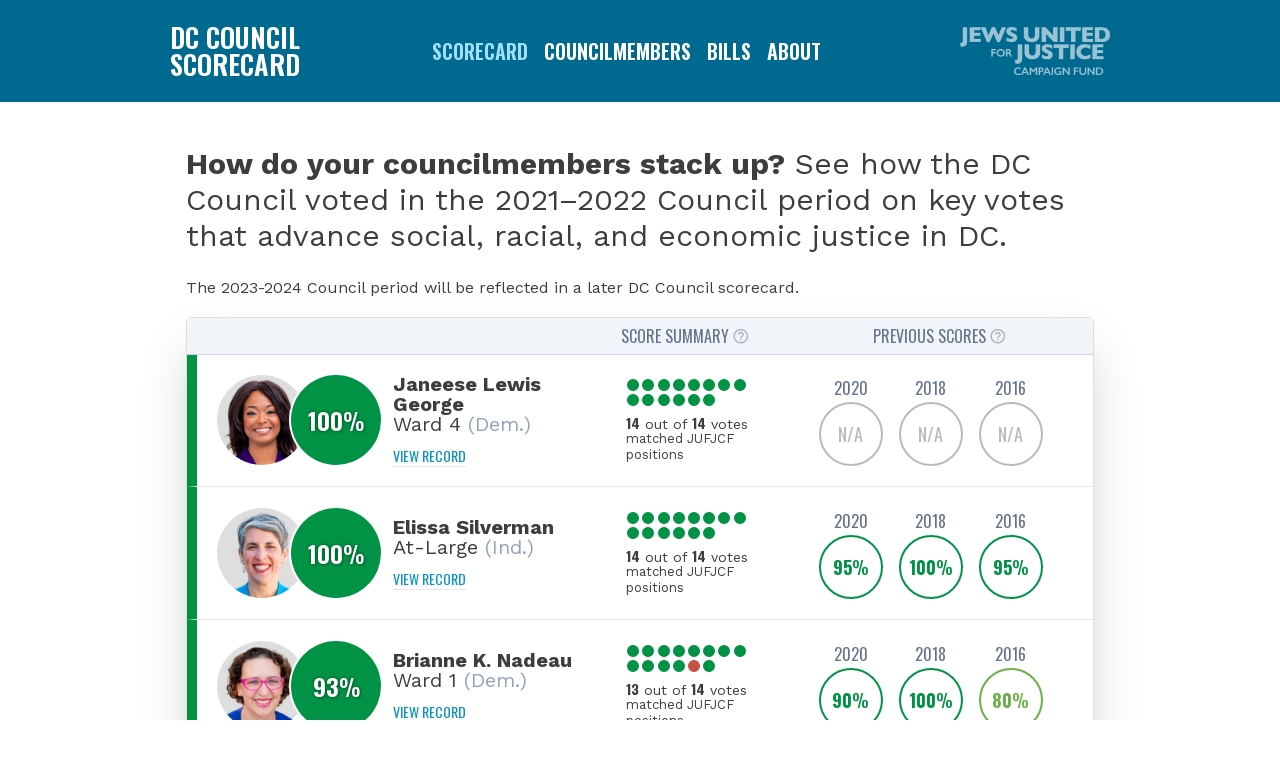

--- FILE ---
content_type: text/html; charset=UTF-8
request_url: https://www.dccouncil.org/
body_size: 7664
content:
<!DOCTYPE html>
<html lang="en">
<head>

  <meta charset="utf-8">
  <meta name="viewport" content="width=device-width,initial-scale=1.0">

    <title>DC Council Legislative Scorecard | Scorecard</title>

  
  <style>:root {  --shade-0: #009345;  --shade-0-text: #009345; }  [shade="0"] {  --shade: #009345;  --shade-text: #009345;  --shade-text-shadow: rgba(0,0,0,.14) }
:root {  --shade-1: #6AB145;  --shade-1-text: #6AB145; }  [shade="1"] {  --shade: #6AB145;  --shade-text: #6AB145;  --shade-text-shadow: rgba(0,0,0,.14) }
:root {  --shade-2: #B4C73F;  --shade-2-text: #93a22f; }  [shade="2"] {  --shade: #B4C73F;  --shade-text: #93a22f;  --shade-text-shadow: #93a22f }
:root {  --shade-3: hsl(48, 95%, 59%);  --shade-3-text: hsla(42, 100%, 40%); }  [shade="3"] {  --shade: hsl(48, 95%, 59%);  --shade-text: hsla(42, 100%, 40%);  --shade-text-shadow: hsla(42, 100%, 40%) }
:root {  --shade-4: hsl(35, 94%, 54%);  --shade-4-text: hsla(35, 94%, 45%); }  [shade="4"] {  --shade: hsl(35, 94%, 54%);  --shade-text: hsla(35, 94%, 45%);  --shade-text-shadow: hsla(35, 94%, 45%) }
:root {  --shade-5: #c85146;  --shade-5-text: #c85146; }  [shade="5"] {  --shade: #c85146;  --shade-text: #c85146;  --shade-text-shadow: rgba(0,0,0,.14) }</style>


  <link href="https://www.dccouncil.org/assets/css/styles.css" rel="stylesheet">
<link href="https://www.dccouncil.org/assets/css/index.css" rel="stylesheet">


  <script src="https://www.dccouncil.org/assets/js/index.js"></script>
    <link rel="shortcut icon" type="image/x-icon" href="https://www.dccouncil.org/assets/images/favicon.png">

  <!-- Open Graph / Facebook -->
  <meta property="og:type" content="website">
  <meta property="og:url" content="https://www.dccouncil.org">
  <meta property="og:title" content="DC Council Legislative Scorecard">
  <meta property="og:description" content="See councilmembers’ votes on key bills to advance social, racial, and economic justice in Washington, D.C.">
  <meta property="og:image" content="https://www.dccouncil.org/assets/images/share-image.png">

  <!-- Twitter -->
  <meta property="twitter:card" content="summary_large_image">
  <meta property="twitter:url" content="https://www.dccouncil.org">
  <meta property="twitter:title" content="DC Council Legislative Scorecard">
  <meta property="twitter:description" content="See councilmembers’ votes on key bills to advance social, racial, and economic justice in Washington, D.C.">
  <meta property="twitter:image" content="https://www.dccouncil.org/assets/images/share-image.png">


      <!-- Google Analytics (gtag.js) -->
    <script async src="https://www.googletagmanager.com/gtag/js?id=G-1P7V0N6L5C"></script>
    <script>
      window.dataLayer = window.dataLayer || [];
      function gtag(){dataLayer.push(arguments);}
      gtag('js', new Date());
      gtag('config', 'G-1P7V0N6L5C');
    </script>
  </head>
<body class="flex flex-col min-h-[100vh] page-home   ">
    <header class="bg-primary-600 text-white p-6 ltmd:p-3">
    <div class="flex mx-auto justify-between items-center max-w-[940px]">

      <!-- SITE LOGO -->
      <div>
        <a
          href="https://www.dccouncil.org"
          class="text-white font-display font-semibold uppercase text-[27px] ltmd:text-[20px] leading-none"
        >
          <!-- DC Council Legislative Scorecard -->
          <span class="block whitespace-nowrap">DC Council</span>
          <span class="block whitespace-nowrap">Scorecard</span>
        </a>
        <!-- @FIXME not yet implemented -->
              </div>

      <!-- MENU -->
      <nav class="site-menu" role="navigation">
        <ul class="flex ltmd:flex-col ltmd:items-end xx--level-1 cursor-pointer">
                      <li class="group uppercase font-display text-xl ltmd:text-lg ltsm:text-sm ltsm:font-normal font-semibold --level-1xxx">
              <a
                class="group-hover:text-primary-200
                group-focus-within:text-primary-200
                md:p-2 text-white text-primary-200"
                href='https://www.dccouncil.org'                aria-current              >
                Scorecard              </a>
                              <ul class="--level-2 leading-normal " aria-label="submenu">
                                  </ul>
                          </li>
                      <li class="group uppercase font-display text-xl ltmd:text-lg ltsm:text-sm ltsm:font-normal font-semibold --level-1xxx">
              <a
                class="group-hover:text-primary-200
                group-focus-within:text-primary-200
                md:p-2 text-white "
                                 aria-haspopup              >
                Councilmembers              </a>
                              <ul class="--level-2 leading-normal " aria-label="submenu">
                                      <li class="
                      block bg-primary-800 hover:bg-primary-500
                      whitespace-nowrap
                      last:pb-2 first:pt-2
                    ">
                      <a
                        class="flex justify-between text-white px-4 py-1"
                        href="https://www.dccouncil.org/mems/phil-mendelson"
                                              >
                        <span class="xxxfont-bold">
                          Phil Mendelson                        </span>
                                                  <span class="text-primary-200 ml-2">Chairman</span>
                                              </a>
                    </li>
                                      <li class="
                      block bg-primary-800 hover:bg-primary-500
                      whitespace-nowrap
                      last:pb-2 first:pt-2
                    ">
                      <a
                        class="flex justify-between text-white px-4 py-1"
                        href="https://www.dccouncil.org/mems/brianne-nadeau"
                                              >
                        <span class="xxxfont-bold">
                          Brianne K. Nadeau                        </span>
                                                  <span class="text-primary-200 ml-2">Ward 1</span>
                                              </a>
                    </li>
                                      <li class="
                      block bg-primary-800 hover:bg-primary-500
                      whitespace-nowrap
                      last:pb-2 first:pt-2
                    ">
                      <a
                        class="flex justify-between text-white px-4 py-1"
                        href="https://www.dccouncil.org/mems/brooke-pinto"
                                              >
                        <span class="xxxfont-bold">
                          Brooke Pinto                        </span>
                                                  <span class="text-primary-200 ml-2">Ward 2</span>
                                              </a>
                    </li>
                                      <li class="
                      block bg-primary-800 hover:bg-primary-500
                      whitespace-nowrap
                      last:pb-2 first:pt-2
                    ">
                      <a
                        class="flex justify-between text-white px-4 py-1"
                        href="https://www.dccouncil.org/mems/mary-cheh"
                                              >
                        <span class="xxxfont-bold">
                          Mary Cheh                        </span>
                                                  <span class="text-primary-200 ml-2">Ward 3</span>
                                              </a>
                    </li>
                                      <li class="
                      block bg-primary-800 hover:bg-primary-500
                      whitespace-nowrap
                      last:pb-2 first:pt-2
                    ">
                      <a
                        class="flex justify-between text-white px-4 py-1"
                        href="https://www.dccouncil.org/mems/janeese-lewis-george"
                                              >
                        <span class="xxxfont-bold">
                          Janeese Lewis George                        </span>
                                                  <span class="text-primary-200 ml-2">Ward 4</span>
                                              </a>
                    </li>
                                      <li class="
                      block bg-primary-800 hover:bg-primary-500
                      whitespace-nowrap
                      last:pb-2 first:pt-2
                    ">
                      <a
                        class="flex justify-between text-white px-4 py-1"
                        href="https://www.dccouncil.org/mems/kenyan-mcduffie"
                                              >
                        <span class="xxxfont-bold">
                          Kenyan R. McDuffie                        </span>
                                                  <span class="text-primary-200 ml-2">Ward 5</span>
                                              </a>
                    </li>
                                      <li class="
                      block bg-primary-800 hover:bg-primary-500
                      whitespace-nowrap
                      last:pb-2 first:pt-2
                    ">
                      <a
                        class="flex justify-between text-white px-4 py-1"
                        href="https://www.dccouncil.org/mems/charles-allen"
                                              >
                        <span class="xxxfont-bold">
                          Charles Allen                        </span>
                                                  <span class="text-primary-200 ml-2">Ward 6</span>
                                              </a>
                    </li>
                                      <li class="
                      block bg-primary-800 hover:bg-primary-500
                      whitespace-nowrap
                      last:pb-2 first:pt-2
                    ">
                      <a
                        class="flex justify-between text-white px-4 py-1"
                        href="https://www.dccouncil.org/mems/vincent-gray"
                                              >
                        <span class="xxxfont-bold">
                          Vincent C. Gray                        </span>
                                                  <span class="text-primary-200 ml-2">Ward 7</span>
                                              </a>
                    </li>
                                      <li class="
                      block bg-primary-800 hover:bg-primary-500
                      whitespace-nowrap
                      last:pb-2 first:pt-2
                    ">
                      <a
                        class="flex justify-between text-white px-4 py-1"
                        href="https://www.dccouncil.org/mems/trayon-white"
                                              >
                        <span class="xxxfont-bold">
                          Trayon White, Sr.                        </span>
                                                  <span class="text-primary-200 ml-2">Ward 8</span>
                                              </a>
                    </li>
                                      <li class="
                      block bg-primary-800 hover:bg-primary-500
                      whitespace-nowrap
                      last:pb-2 first:pt-2
                    ">
                      <a
                        class="flex justify-between text-white px-4 py-1"
                        href="https://www.dccouncil.org/mems/anita-bonds"
                                              >
                        <span class="xxxfont-bold">
                          Anita Bonds                        </span>
                                                  <span class="text-primary-200 ml-2">At-Large</span>
                                              </a>
                    </li>
                                      <li class="
                      block bg-primary-800 hover:bg-primary-500
                      whitespace-nowrap
                      last:pb-2 first:pt-2
                    ">
                      <a
                        class="flex justify-between text-white px-4 py-1"
                        href="https://www.dccouncil.org/mems/christina-henderson"
                                              >
                        <span class="xxxfont-bold">
                          Christina Henderson                        </span>
                                                  <span class="text-primary-200 ml-2">At-Large</span>
                                              </a>
                    </li>
                                      <li class="
                      block bg-primary-800 hover:bg-primary-500
                      whitespace-nowrap
                      last:pb-2 first:pt-2
                    ">
                      <a
                        class="flex justify-between text-white px-4 py-1"
                        href="https://www.dccouncil.org/mems/elissa-silverman"
                                              >
                        <span class="xxxfont-bold">
                          Elissa Silverman                        </span>
                                                  <span class="text-primary-200 ml-2">At-Large</span>
                                              </a>
                    </li>
                                      <li class="
                      block bg-primary-800 hover:bg-primary-500
                      whitespace-nowrap
                      last:pb-2 first:pt-2
                    ">
                      <a
                        class="flex justify-between text-white px-4 py-1"
                        href="https://www.dccouncil.org/mems/robert-white"
                                              >
                        <span class="xxxfont-bold">
                          Robert C. White, Jr.                        </span>
                                                  <span class="text-primary-200 ml-2">At-Large</span>
                                              </a>
                    </li>
                                  </ul>
                          </li>
                      <li class="group uppercase font-display text-xl ltmd:text-lg ltsm:text-sm ltsm:font-normal font-semibold --level-1xxx">
              <a
                class="group-hover:text-primary-200
                group-focus-within:text-primary-200
                md:p-2 text-white "
                href='https://www.dccouncil.org/bills'                              >
                Bills              </a>
                              <ul class="--level-2 leading-normal " aria-label="submenu">
                                  </ul>
                          </li>
                      <li class="group uppercase font-display text-xl ltmd:text-lg ltsm:text-sm ltsm:font-normal font-semibold --level-1xxx">
              <a
                class="group-hover:text-primary-200
                group-focus-within:text-primary-200
                md:p-2 text-white "
                href='https://www.dccouncil.org/about'                              >
                About              </a>
                              <ul class="--level-2 leading-normal " aria-label="submenu">
                                  </ul>
                          </li>
                  </ul>
      </nav>
      
      <!-- ORG LOGO -->
      <div class="min-w-[100px] max-w-[150px] ml-2 opacity-60 hover:opacity-100 transition-[.5s] ltmd:hidden">
        <a href="https://jufjcampaignfund.org/">
          <img
            src="https://www.dccouncil.org/assets/images/jufjcf-logo.png"
            alt="Jews United for Justice Campaign Fund Logo"
          >
        </a>
      </div>

    </div>
  </header>

  <main class="grow max-w-[940px] mx-auto py-6 ltmd:py-3 px-4 ltmd:px-3">
<div class="text-3xl ltmd:text-2xl ltsm:text-xl mb-6 mt-5 first-last-child-my-0">
    <p><strong>How do your councilmembers stack up?</strong> See how the DC Council voted in the 2021–2022 Council period on key votes that advance social, racial, and economic justice in DC.</p></div>

<div class="first-last-child-my-0 mb-5">
    <p>The 2023-2024 Council period will be reflected in a later DC Council scorecard.</p></div>


  <!-- SCORECARD HEADER -->
  <figure class="scorecard shadow-2xl">

    <section class="
      xxxpx-5 ltsm:px-2
      grid ltsm:grid-cols-scorecard-xs ltmd:grid-cols-scorecard-sm grid-cols-scorecard gap-4 ltmd:gap-2
      border-b bg-slate-100 border-slate-300
      font-display leading-tight uppercase cursor-default
      sticky top-0 -mb-[1px] z-20 ltmd:text-[.85em] ltsm:text-[.85em]
    ">
              <div class="
          flex items-center justify-around text-center text-slate-500
          py-2 px-1
          ltmd:text-left ltmd:justify-start          ltmd:grow-[.5]          "
                  >
          <div>
                                  </div>
        </div>
              <div class="
          flex items-center justify-around text-center text-slate-500
          py-2 px-1
          ltmd:hidden          xxbasis-[180px]          "
                  >
          <div>
                                  </div>
        </div>
              <div class="
          flex items-center justify-around text-center text-slate-500
          py-2 px-1
          ltmd:max-w-[126px] whitespace-nowrap          ltsm:hidden          "
                  >
          <div>
            Score summary                <i
      class="material-icons opacity-50 hover:opacity-80 scale-[1.1] translate-y-[5%]"
      tooltip="Each dot represents the councilmember’s score on a bill. Click a dot for more details.">
      help_outline    </i>
            </div>
        </div>
              <div class="
          flex items-center justify-around text-center text-slate-500
          py-2 px-1
                    flex ltmd:grow justify-center          "
                  >
          <div>
            Previous scores                <i
      class="material-icons opacity-50 hover:opacity-80 scale-[1.1] translate-y-[5%]"
      tooltip="How the member scored during past terms. Members marked N/A were not on the council during that period.">
      help_outline    </i>
            </div>
        </div>
          </section>

    <!-- SCORECARD ROWS -->

          <section
        onclick="href('https://www.dccouncil.org/mems/janeese-lewis-george')"
        class="p-4 px-5 ltsm:px-2 ltsm:py-3 gap-4 py-[20px]
        hover:bg-slate-100 cursor-pointer
        border-b border-b-slate-200 border-l-[10px] ltmd:border-l-[5px]
        md:grid-cols-scorecard md:grid
        ltmd:flex
        xxxflex items-center ltmd:flex-wrap"
        shade-props="['border-left']"
        shade="0"
      >
        <div class="flex ltmd:grow-[.5]">
            <!-- Avatar -->
                <span href="https://www.dccouncil.org/mems/janeese-lewis-george" class="avatar    ">
      <div
        class="w-[90px] h-[90px] min-w-[90px] min-h-[90px] max-w-[90px] max-h-[90px]   ltmd:h-[80px] ltmd:w-[80px] ltmd:min-h-[80px] ltmd:min-w-[80px]   ltsm:h-[60px] ltsm:w-[60px] ltsm:min-h-[60px] ltsm:min-w-[60px] rounded-full overflow-hidden ring-white ring-2"
        shade="0"
        shade-props=""
              >
        <span>
          <img src="https://www.dccouncil.org/media/site/headshots/janeese-lewis-george.png" alt="Janeese Lewis George (Ward 4)">
        </span>
      </div>
          </span>
              <!-- Score -->
                <div
      class="z-10 -ml-4 text-2xl w-[90px] h-[90px] min-w-[90px] min-h-[90px] max-w-[90px] max-h-[90px]   ltmd:h-[80px] ltmd:w-[80px] ltmd:min-h-[80px] ltmd:min-w-[80px]   ltsm:h-[60px] ltsm:w-[60px] ltsm:min-h-[60px] ltsm:min-w-[60px] rounded-full leading-none ring-white ring-2 text-center text-white whitespace-nowrap relative"
      shade="0"
      shade-props="['background','text-shadow']"
      aria-label="Score: 100%"
    >
      <span class="font-display absolute top-[50%] left-[50%] translate-x-[-50%] translate-y-[-50%]">
        <strong>100</strong>%      </span>
    </div>
          </div>

        <!-- Name -->
        <div class="
          cursor-pointer xxxml-5 ltmd:flex ltmd:justify-between ltmd:items-start
          xxbasis-[180px]          ltmd:basis-full ltmd:order-first        ">
          <h3 class="mt-0 mb-3 text-xl ltmd:leading-none leading-none weight-normal ltmd:flex ltmd:flex-wrap">
            <strong class="ltmd:mr-2">Janeese Lewis George</strong>
            <div class="shrink-0">
              Ward 4              <span class="text-slate-400">(Dem.)</span>
            </div>
          </h3>
                    <a
            href="https://www.dccouncil.org/mems/janeese-lewis-george"
            class="border-b border-link text-sm uppercase font-display ltmd:hidden"
          >
            View record
          </a>
        </div>

        <!-- Dot grid -->
        <div class="
          flex items-center md:px-3
          ltmd:max-w-[76px]          ltsm:hidden        ">
          <div>
                <div class="flex flex-wrap content-start">
              <span>
          <a
            class="block w-3 h-3 m-[.1rem] rounded-full transition-all hover:scale-150"
            href="https://www.dccouncil.org/bills/B24-0185"
            aria-label="Paid Leave Benefit Protection"
            tooltip="*Paid Leave Benefit Protection*"
            shade="0"
            shade-props="['background']"
          ></a>
        </span>
              <span>
          <a
            class="block w-3 h-3 m-[.1rem] rounded-full transition-all hover:scale-150"
            href="https://www.dccouncil.org/bills/B24-0188"
            aria-label="Halt the Building of a Halfway House"
            tooltip="*Halt the Building of a Halfway House*"
            shade="0"
            shade-props="['background']"
          ></a>
        </span>
              <span>
          <a
            class="block w-3 h-3 m-[.1rem] rounded-full transition-all hover:scale-150"
            href="https://www.dccouncil.org/bills/B24-0192"
            aria-label="Weaken Tenant Protections"
            tooltip="*Weaken Tenant Protections*"
            shade="0"
            shade-props="['background']"
          ></a>
        </span>
              <span>
          <a
            class="block w-3 h-3 m-[.1rem] rounded-full transition-all hover:scale-150"
            href="https://www.dccouncil.org/bills/B24-0285-1"
            aria-label="Increase Taxes on Millionaires"
            tooltip="*Increase Taxes on Millionaires*"
            shade="0"
            shade-props="['background']"
          ></a>
        </span>
              <span>
          <a
            class="block w-3 h-3 m-[.1rem] rounded-full transition-all hover:scale-150"
            href="https://www.dccouncil.org/bills/B24-0285-2"
            aria-label="COVID Relief Funds"
            tooltip="*COVID Relief Funds*"
            shade="0"
            shade-props="['background']"
          ></a>
        </span>
              <span>
          <a
            class="block w-3 h-3 m-[.1rem] rounded-full transition-all hover:scale-150"
            href="https://www.dccouncil.org/bills/B24-0544"
            aria-label="Encampments Protection"
            tooltip="*Encampments Protection*"
            shade="0"
            shade-props="['background']"
          ></a>
        </span>
              <span>
          <a
            class="block w-3 h-3 m-[.1rem] rounded-full transition-all hover:scale-150"
            href="https://www.dccouncil.org/bills/B24-0632"
            aria-label="Authorize Payments to Early Childhood Educators"
            tooltip="*Authorize Payments to Early Childhood Educators*"
            shade="0"
            shade-props="['background']"
          ></a>
        </span>
              <span>
          <a
            class="block w-3 h-3 m-[.1rem] rounded-full transition-all hover:scale-150"
            href="https://www.dccouncil.org/bills/B24-0096"
            aria-label="Seal Eviction Records"
            tooltip="*Seal Eviction Records*"
            shade="0"
            shade-props="['background']"
          ></a>
        </span>
              <span>
          <a
            class="block w-3 h-3 m-[.1rem] rounded-full transition-all hover:scale-150"
            href="https://www.dccouncil.org/bills/B24-0714"
            aria-label="Remove Police from DC Schools"
            tooltip="*Remove Police from DC Schools*"
            shade="0"
            shade-props="['background']"
          ></a>
        </span>
              <span>
          <a
            class="block w-3 h-3 m-[.1rem] rounded-full transition-all hover:scale-150"
            href="https://www.dccouncil.org/bills/B24-0716-1"
            aria-label="Financial Support for DC Workers Ineligible for Pandemic Relief Funds"
            tooltip="*Financial Support for DC Workers Ineligible for Pandemic Relief Funds*"
            shade="0"
            shade-props="['background']"
          ></a>
        </span>
              <span>
          <a
            class="block w-3 h-3 m-[.1rem] rounded-full transition-all hover:scale-150"
            href="https://www.dccouncil.org/bills/B24-0716-2"
            aria-label="Retroactive Extended Paid Family and Medical Leave "
            tooltip="*Retroactive Extended Paid Family and Medical Leave *"
            shade="0"
            shade-props="['background']"
          ></a>
        </span>
              <span>
          <a
            class="block w-3 h-3 m-[.1rem] rounded-full transition-all hover:scale-150"
            href="https://www.dccouncil.org/bills/B24-0237"
            aria-label="Penalize Drivers for Poverty"
            tooltip="*Penalize Drivers for Poverty*"
            shade="0"
            shade-props="['background']"
          ></a>
        </span>
              <span>
          <a
            class="block w-3 h-3 m-[.1rem] rounded-full transition-all hover:scale-150"
            href="https://www.dccouncil.org/bills/B24-1144"
            aria-label="Undemocratic Changes to DCHA"
            tooltip="*Undemocratic Changes to DCHA*"
            shade="0"
            shade-props="['background']"
          ></a>
        </span>
              <span>
          <a
            class="block w-3 h-3 m-[.1rem] rounded-full transition-all hover:scale-150"
            href="https://www.dccouncil.org/bills/B24-0712"
            aria-label="Domestic Workers Bill of Rights"
            tooltip="*Domestic Workers Bill of Rights*"
            shade="0"
            shade-props="['background']"
          ></a>
        </span>
          </div>
              <div class="mt-2 text-sm text-slate ltmd:text-[12px] leading-none">
              <span class="font-displayxx">
                <strong class="font-display">14</strong> out of
                <strong class="font-display">14</strong> votes
              </span>
              <span class="text-[13px] ltmd:text-[12px] leading-tight">matched JUFJCF positions</span>
            </div>
          </div>
        </div>


        <!-- Past scores -->
        <div class="
          flex ltmd:grow justify-center          ltmd:justify-end        ">
                <div class="mx-auto px-1 ltmd:px-0 flex-col-reverse mx-1 flex justify-start items-center ltmd:flex-col ltmd:text-center">
            <div
      class="border-2 bg-white md:text-[18px] w-[64px] h-[64px] min-w-[64px] min-h-[64px] max-w-[64px] max-h-[64px]   ltsm:h-[50px] ltsm:w-[50px] ltsm:min-h-[50px] ltsm:min-w-[50px] rounded-full leading-none ring-white ring-2 text-center text-white whitespace-nowrap relative"
      shade=""
      shade-props="['border','color']"
      aria-label="2020 score"
    >
      <span class="font-display absolute top-[50%] left-[50%] translate-x-[-50%] translate-y-[-50%]">
        N/A      </span>
    </div>
                    <div class=" uppercase font-display text-slate-500 leading-none ltmd:text-sm ltmd:mt-2 ltmd: mx-1 my-1.5">
            2020          </div>
              </div>
          <div class="mx-auto px-1 ltmd:px-0 flex-col-reverse mx-1 flex justify-start items-center ltmd:flex-col ltmd:text-center">
            <div
      class="border-2 bg-white md:text-[18px] w-[64px] h-[64px] min-w-[64px] min-h-[64px] max-w-[64px] max-h-[64px]   ltsm:h-[50px] ltsm:w-[50px] ltsm:min-h-[50px] ltsm:min-w-[50px] rounded-full leading-none ring-white ring-2 text-center text-white whitespace-nowrap relative"
      shade=""
      shade-props="['border','color']"
      aria-label="2018 score"
    >
      <span class="font-display absolute top-[50%] left-[50%] translate-x-[-50%] translate-y-[-50%]">
        N/A      </span>
    </div>
                    <div class=" uppercase font-display text-slate-500 leading-none ltmd:text-sm ltmd:mt-2 ltmd: mx-1 my-1.5">
            2018          </div>
              </div>
          <div class="mx-auto px-1 ltmd:px-0 flex-col-reverse mx-1 flex justify-start items-center ltmd:flex-col ltmd:text-center">
            <div
      class="border-2 bg-white md:text-[18px] w-[64px] h-[64px] min-w-[64px] min-h-[64px] max-w-[64px] max-h-[64px]   ltsm:h-[50px] ltsm:w-[50px] ltsm:min-h-[50px] ltsm:min-w-[50px] rounded-full leading-none ring-white ring-2 text-center text-white whitespace-nowrap relative"
      shade=""
      shade-props="['border','color']"
      aria-label="2016 score"
    >
      <span class="font-display absolute top-[50%] left-[50%] translate-x-[-50%] translate-y-[-50%]">
        N/A      </span>
    </div>
                    <div class=" uppercase font-display text-slate-500 leading-none ltmd:text-sm ltmd:mt-2 ltmd: mx-1 my-1.5">
            2016          </div>
              </div>
            </div>

      </section>
          <section
        onclick="href('https://www.dccouncil.org/mems/elissa-silverman')"
        class="p-4 px-5 ltsm:px-2 ltsm:py-3 gap-4 py-[20px]
        hover:bg-slate-100 cursor-pointer
        border-b border-b-slate-200 border-l-[10px] ltmd:border-l-[5px]
        md:grid-cols-scorecard md:grid
        ltmd:flex
        xxxflex items-center ltmd:flex-wrap"
        shade-props="['border-left']"
        shade="0"
      >
        <div class="flex ltmd:grow-[.5]">
            <!-- Avatar -->
                <span href="https://www.dccouncil.org/mems/elissa-silverman" class="avatar    ">
      <div
        class="w-[90px] h-[90px] min-w-[90px] min-h-[90px] max-w-[90px] max-h-[90px]   ltmd:h-[80px] ltmd:w-[80px] ltmd:min-h-[80px] ltmd:min-w-[80px]   ltsm:h-[60px] ltsm:w-[60px] ltsm:min-h-[60px] ltsm:min-w-[60px] rounded-full overflow-hidden ring-white ring-2"
        shade="0"
        shade-props=""
              >
        <span>
          <img src="https://www.dccouncil.org/media/site/headshots/elissa-silverman.png" alt="Elissa Silverman (At-Large)">
        </span>
      </div>
          </span>
              <!-- Score -->
                <div
      class="z-10 -ml-4 text-2xl w-[90px] h-[90px] min-w-[90px] min-h-[90px] max-w-[90px] max-h-[90px]   ltmd:h-[80px] ltmd:w-[80px] ltmd:min-h-[80px] ltmd:min-w-[80px]   ltsm:h-[60px] ltsm:w-[60px] ltsm:min-h-[60px] ltsm:min-w-[60px] rounded-full leading-none ring-white ring-2 text-center text-white whitespace-nowrap relative"
      shade="0"
      shade-props="['background','text-shadow']"
      aria-label="Score: 100%"
    >
      <span class="font-display absolute top-[50%] left-[50%] translate-x-[-50%] translate-y-[-50%]">
        <strong>100</strong>%      </span>
    </div>
          </div>

        <!-- Name -->
        <div class="
          cursor-pointer xxxml-5 ltmd:flex ltmd:justify-between ltmd:items-start
          xxbasis-[180px]          ltmd:basis-full ltmd:order-first        ">
          <h3 class="mt-0 mb-3 text-xl ltmd:leading-none leading-none weight-normal ltmd:flex ltmd:flex-wrap">
            <strong class="ltmd:mr-2">Elissa Silverman</strong>
            <div class="shrink-0">
              At-Large              <span class="text-slate-400">(Ind.)</span>
            </div>
          </h3>
                    <a
            href="https://www.dccouncil.org/mems/elissa-silverman"
            class="border-b border-link text-sm uppercase font-display ltmd:hidden"
          >
            View record
          </a>
        </div>

        <!-- Dot grid -->
        <div class="
          flex items-center md:px-3
          ltmd:max-w-[76px]          ltsm:hidden        ">
          <div>
                <div class="flex flex-wrap content-start">
              <span>
          <a
            class="block w-3 h-3 m-[.1rem] rounded-full transition-all hover:scale-150"
            href="https://www.dccouncil.org/bills/B24-0185"
            aria-label="Paid Leave Benefit Protection"
            tooltip="*Paid Leave Benefit Protection*"
            shade="0"
            shade-props="['background']"
          ></a>
        </span>
              <span>
          <a
            class="block w-3 h-3 m-[.1rem] rounded-full transition-all hover:scale-150"
            href="https://www.dccouncil.org/bills/B24-0188"
            aria-label="Halt the Building of a Halfway House"
            tooltip="*Halt the Building of a Halfway House*"
            shade="0"
            shade-props="['background']"
          ></a>
        </span>
              <span>
          <a
            class="block w-3 h-3 m-[.1rem] rounded-full transition-all hover:scale-150"
            href="https://www.dccouncil.org/bills/B24-0192"
            aria-label="Weaken Tenant Protections"
            tooltip="*Weaken Tenant Protections*"
            shade="0"
            shade-props="['background']"
          ></a>
        </span>
              <span>
          <a
            class="block w-3 h-3 m-[.1rem] rounded-full transition-all hover:scale-150"
            href="https://www.dccouncil.org/bills/B24-0285-1"
            aria-label="Increase Taxes on Millionaires"
            tooltip="*Increase Taxes on Millionaires*"
            shade="0"
            shade-props="['background']"
          ></a>
        </span>
              <span>
          <a
            class="block w-3 h-3 m-[.1rem] rounded-full transition-all hover:scale-150"
            href="https://www.dccouncil.org/bills/B24-0285-2"
            aria-label="COVID Relief Funds"
            tooltip="*COVID Relief Funds*"
            shade="0"
            shade-props="['background']"
          ></a>
        </span>
              <span>
          <a
            class="block w-3 h-3 m-[.1rem] rounded-full transition-all hover:scale-150"
            href="https://www.dccouncil.org/bills/B24-0544"
            aria-label="Encampments Protection"
            tooltip="*Encampments Protection*"
            shade="0"
            shade-props="['background']"
          ></a>
        </span>
              <span>
          <a
            class="block w-3 h-3 m-[.1rem] rounded-full transition-all hover:scale-150"
            href="https://www.dccouncil.org/bills/B24-0632"
            aria-label="Authorize Payments to Early Childhood Educators"
            tooltip="*Authorize Payments to Early Childhood Educators*"
            shade="0"
            shade-props="['background']"
          ></a>
        </span>
              <span>
          <a
            class="block w-3 h-3 m-[.1rem] rounded-full transition-all hover:scale-150"
            href="https://www.dccouncil.org/bills/B24-0096"
            aria-label="Seal Eviction Records"
            tooltip="*Seal Eviction Records*"
            shade="0"
            shade-props="['background']"
          ></a>
        </span>
              <span>
          <a
            class="block w-3 h-3 m-[.1rem] rounded-full transition-all hover:scale-150"
            href="https://www.dccouncil.org/bills/B24-0714"
            aria-label="Remove Police from DC Schools"
            tooltip="*Remove Police from DC Schools*"
            shade="0"
            shade-props="['background']"
          ></a>
        </span>
              <span>
          <a
            class="block w-3 h-3 m-[.1rem] rounded-full transition-all hover:scale-150"
            href="https://www.dccouncil.org/bills/B24-0716-1"
            aria-label="Financial Support for DC Workers Ineligible for Pandemic Relief Funds"
            tooltip="*Financial Support for DC Workers Ineligible for Pandemic Relief Funds*"
            shade="0"
            shade-props="['background']"
          ></a>
        </span>
              <span>
          <a
            class="block w-3 h-3 m-[.1rem] rounded-full transition-all hover:scale-150"
            href="https://www.dccouncil.org/bills/B24-0716-2"
            aria-label="Retroactive Extended Paid Family and Medical Leave "
            tooltip="*Retroactive Extended Paid Family and Medical Leave *"
            shade="0"
            shade-props="['background']"
          ></a>
        </span>
              <span>
          <a
            class="block w-3 h-3 m-[.1rem] rounded-full transition-all hover:scale-150"
            href="https://www.dccouncil.org/bills/B24-0237"
            aria-label="Penalize Drivers for Poverty"
            tooltip="*Penalize Drivers for Poverty*"
            shade="0"
            shade-props="['background']"
          ></a>
        </span>
              <span>
          <a
            class="block w-3 h-3 m-[.1rem] rounded-full transition-all hover:scale-150"
            href="https://www.dccouncil.org/bills/B24-1144"
            aria-label="Undemocratic Changes to DCHA"
            tooltip="*Undemocratic Changes to DCHA*"
            shade="0"
            shade-props="['background']"
          ></a>
        </span>
              <span>
          <a
            class="block w-3 h-3 m-[.1rem] rounded-full transition-all hover:scale-150"
            href="https://www.dccouncil.org/bills/B24-0712"
            aria-label="Domestic Workers Bill of Rights"
            tooltip="*Domestic Workers Bill of Rights*"
            shade="0"
            shade-props="['background']"
          ></a>
        </span>
          </div>
              <div class="mt-2 text-sm text-slate ltmd:text-[12px] leading-none">
              <span class="font-displayxx">
                <strong class="font-display">14</strong> out of
                <strong class="font-display">14</strong> votes
              </span>
              <span class="text-[13px] ltmd:text-[12px] leading-tight">matched JUFJCF positions</span>
            </div>
          </div>
        </div>


        <!-- Past scores -->
        <div class="
          flex ltmd:grow justify-center          ltmd:justify-end        ">
                <div class="mx-auto px-1 ltmd:px-0 flex-col-reverse mx-1 flex justify-start items-center ltmd:flex-col ltmd:text-center">
            <div
      class="border-2 bg-white md:text-[18px] w-[64px] h-[64px] min-w-[64px] min-h-[64px] max-w-[64px] max-h-[64px]   ltsm:h-[50px] ltsm:w-[50px] ltsm:min-h-[50px] ltsm:min-w-[50px] rounded-full leading-none ring-white ring-2 text-center text-white whitespace-nowrap relative"
      shade="0"
      shade-props="['border','color']"
      aria-label="2020 score"
    >
      <span class="font-display absolute top-[50%] left-[50%] translate-x-[-50%] translate-y-[-50%]">
        <strong>95</strong>%      </span>
    </div>
                    <div class=" uppercase font-display text-slate-500 leading-none ltmd:text-sm ltmd:mt-2 ltmd: mx-1 my-1.5">
            2020          </div>
              </div>
          <div class="mx-auto px-1 ltmd:px-0 flex-col-reverse mx-1 flex justify-start items-center ltmd:flex-col ltmd:text-center">
            <div
      class="border-2 bg-white md:text-[18px] w-[64px] h-[64px] min-w-[64px] min-h-[64px] max-w-[64px] max-h-[64px]   ltsm:h-[50px] ltsm:w-[50px] ltsm:min-h-[50px] ltsm:min-w-[50px] rounded-full leading-none ring-white ring-2 text-center text-white whitespace-nowrap relative"
      shade="0"
      shade-props="['border','color']"
      aria-label="2018 score"
    >
      <span class="font-display absolute top-[50%] left-[50%] translate-x-[-50%] translate-y-[-50%]">
        <strong>100</strong>%      </span>
    </div>
                    <div class=" uppercase font-display text-slate-500 leading-none ltmd:text-sm ltmd:mt-2 ltmd: mx-1 my-1.5">
            2018          </div>
              </div>
          <div class="mx-auto px-1 ltmd:px-0 flex-col-reverse mx-1 flex justify-start items-center ltmd:flex-col ltmd:text-center">
            <div
      class="border-2 bg-white md:text-[18px] w-[64px] h-[64px] min-w-[64px] min-h-[64px] max-w-[64px] max-h-[64px]   ltsm:h-[50px] ltsm:w-[50px] ltsm:min-h-[50px] ltsm:min-w-[50px] rounded-full leading-none ring-white ring-2 text-center text-white whitespace-nowrap relative"
      shade="0"
      shade-props="['border','color']"
      aria-label="2016 score"
    >
      <span class="font-display absolute top-[50%] left-[50%] translate-x-[-50%] translate-y-[-50%]">
        <strong>95</strong>%      </span>
    </div>
                    <div class=" uppercase font-display text-slate-500 leading-none ltmd:text-sm ltmd:mt-2 ltmd: mx-1 my-1.5">
            2016          </div>
              </div>
            </div>

      </section>
          <section
        onclick="href('https://www.dccouncil.org/mems/brianne-nadeau')"
        class="p-4 px-5 ltsm:px-2 ltsm:py-3 gap-4 py-[20px]
        hover:bg-slate-100 cursor-pointer
        border-b border-b-slate-200 border-l-[10px] ltmd:border-l-[5px]
        md:grid-cols-scorecard md:grid
        ltmd:flex
        xxxflex items-center ltmd:flex-wrap"
        shade-props="['border-left']"
        shade="0"
      >
        <div class="flex ltmd:grow-[.5]">
            <!-- Avatar -->
                <span href="https://www.dccouncil.org/mems/brianne-nadeau" class="avatar    ">
      <div
        class="w-[90px] h-[90px] min-w-[90px] min-h-[90px] max-w-[90px] max-h-[90px]   ltmd:h-[80px] ltmd:w-[80px] ltmd:min-h-[80px] ltmd:min-w-[80px]   ltsm:h-[60px] ltsm:w-[60px] ltsm:min-h-[60px] ltsm:min-w-[60px] rounded-full overflow-hidden ring-white ring-2"
        shade="0"
        shade-props=""
              >
        <span>
          <img src="https://www.dccouncil.org/media/site/headshots/brianne-nadeau.png" alt="Brianne K. Nadeau (Ward 1)">
        </span>
      </div>
          </span>
              <!-- Score -->
                <div
      class="z-10 -ml-4 text-2xl w-[90px] h-[90px] min-w-[90px] min-h-[90px] max-w-[90px] max-h-[90px]   ltmd:h-[80px] ltmd:w-[80px] ltmd:min-h-[80px] ltmd:min-w-[80px]   ltsm:h-[60px] ltsm:w-[60px] ltsm:min-h-[60px] ltsm:min-w-[60px] rounded-full leading-none ring-white ring-2 text-center text-white whitespace-nowrap relative"
      shade="0"
      shade-props="['background','text-shadow']"
      aria-label="Score: 93%"
    >
      <span class="font-display absolute top-[50%] left-[50%] translate-x-[-50%] translate-y-[-50%]">
        <strong>93</strong>%      </span>
    </div>
          </div>

        <!-- Name -->
        <div class="
          cursor-pointer xxxml-5 ltmd:flex ltmd:justify-between ltmd:items-start
          xxbasis-[180px]          ltmd:basis-full ltmd:order-first        ">
          <h3 class="mt-0 mb-3 text-xl ltmd:leading-none leading-none weight-normal ltmd:flex ltmd:flex-wrap">
            <strong class="ltmd:mr-2">Brianne K. Nadeau</strong>
            <div class="shrink-0">
              Ward 1              <span class="text-slate-400">(Dem.)</span>
            </div>
          </h3>
                    <a
            href="https://www.dccouncil.org/mems/brianne-nadeau"
            class="border-b border-link text-sm uppercase font-display ltmd:hidden"
          >
            View record
          </a>
        </div>

        <!-- Dot grid -->
        <div class="
          flex items-center md:px-3
          ltmd:max-w-[76px]          ltsm:hidden        ">
          <div>
                <div class="flex flex-wrap content-start">
              <span>
          <a
            class="block w-3 h-3 m-[.1rem] rounded-full transition-all hover:scale-150"
            href="https://www.dccouncil.org/bills/B24-0185"
            aria-label="Paid Leave Benefit Protection"
            tooltip="*Paid Leave Benefit Protection*"
            shade="0"
            shade-props="['background']"
          ></a>
        </span>
              <span>
          <a
            class="block w-3 h-3 m-[.1rem] rounded-full transition-all hover:scale-150"
            href="https://www.dccouncil.org/bills/B24-0188"
            aria-label="Halt the Building of a Halfway House"
            tooltip="*Halt the Building of a Halfway House*"
            shade="0"
            shade-props="['background']"
          ></a>
        </span>
              <span>
          <a
            class="block w-3 h-3 m-[.1rem] rounded-full transition-all hover:scale-150"
            href="https://www.dccouncil.org/bills/B24-0192"
            aria-label="Weaken Tenant Protections"
            tooltip="*Weaken Tenant Protections*"
            shade="0"
            shade-props="['background']"
          ></a>
        </span>
              <span>
          <a
            class="block w-3 h-3 m-[.1rem] rounded-full transition-all hover:scale-150"
            href="https://www.dccouncil.org/bills/B24-0285-1"
            aria-label="Increase Taxes on Millionaires"
            tooltip="*Increase Taxes on Millionaires*"
            shade="0"
            shade-props="['background']"
          ></a>
        </span>
              <span>
          <a
            class="block w-3 h-3 m-[.1rem] rounded-full transition-all hover:scale-150"
            href="https://www.dccouncil.org/bills/B24-0285-2"
            aria-label="COVID Relief Funds"
            tooltip="*COVID Relief Funds*"
            shade="0"
            shade-props="['background']"
          ></a>
        </span>
              <span>
          <a
            class="block w-3 h-3 m-[.1rem] rounded-full transition-all hover:scale-150"
            href="https://www.dccouncil.org/bills/B24-0544"
            aria-label="Encampments Protection"
            tooltip="*Encampments Protection*"
            shade="0"
            shade-props="['background']"
          ></a>
        </span>
              <span>
          <a
            class="block w-3 h-3 m-[.1rem] rounded-full transition-all hover:scale-150"
            href="https://www.dccouncil.org/bills/B24-0632"
            aria-label="Authorize Payments to Early Childhood Educators"
            tooltip="*Authorize Payments to Early Childhood Educators*"
            shade="0"
            shade-props="['background']"
          ></a>
        </span>
              <span>
          <a
            class="block w-3 h-3 m-[.1rem] rounded-full transition-all hover:scale-150"
            href="https://www.dccouncil.org/bills/B24-0096"
            aria-label="Seal Eviction Records"
            tooltip="*Seal Eviction Records*"
            shade="0"
            shade-props="['background']"
          ></a>
        </span>
              <span>
          <a
            class="block w-3 h-3 m-[.1rem] rounded-full transition-all hover:scale-150"
            href="https://www.dccouncil.org/bills/B24-0714"
            aria-label="Remove Police from DC Schools"
            tooltip="*Remove Police from DC Schools*"
            shade="0"
            shade-props="['background']"
          ></a>
        </span>
              <span>
          <a
            class="block w-3 h-3 m-[.1rem] rounded-full transition-all hover:scale-150"
            href="https://www.dccouncil.org/bills/B24-0716-1"
            aria-label="Financial Support for DC Workers Ineligible for Pandemic Relief Funds"
            tooltip="*Financial Support for DC Workers Ineligible for Pandemic Relief Funds*"
            shade="0"
            shade-props="['background']"
          ></a>
        </span>
              <span>
          <a
            class="block w-3 h-3 m-[.1rem] rounded-full transition-all hover:scale-150"
            href="https://www.dccouncil.org/bills/B24-0716-2"
            aria-label="Retroactive Extended Paid Family and Medical Leave "
            tooltip="*Retroactive Extended Paid Family and Medical Leave *"
            shade="0"
            shade-props="['background']"
          ></a>
        </span>
              <span>
          <a
            class="block w-3 h-3 m-[.1rem] rounded-full transition-all hover:scale-150"
            href="https://www.dccouncil.org/bills/B24-0237"
            aria-label="Penalize Drivers for Poverty"
            tooltip="*Penalize Drivers for Poverty*"
            shade="0"
            shade-props="['background']"
          ></a>
        </span>
              <span>
          <a
            class="block w-3 h-3 m-[.1rem] rounded-full transition-all hover:scale-150"
            href="https://www.dccouncil.org/bills/B24-1144"
            aria-label="Undemocratic Changes to DCHA"
            tooltip="*Undemocratic Changes to DCHA*"
            shade="5"
            shade-props="['background']"
          ></a>
        </span>
              <span>
          <a
            class="block w-3 h-3 m-[.1rem] rounded-full transition-all hover:scale-150"
            href="https://www.dccouncil.org/bills/B24-0712"
            aria-label="Domestic Workers Bill of Rights"
            tooltip="*Domestic Workers Bill of Rights*"
            shade="0"
            shade-props="['background']"
          ></a>
        </span>
          </div>
              <div class="mt-2 text-sm text-slate ltmd:text-[12px] leading-none">
              <span class="font-displayxx">
                <strong class="font-display">13</strong> out of
                <strong class="font-display">14</strong> votes
              </span>
              <span class="text-[13px] ltmd:text-[12px] leading-tight">matched JUFJCF positions</span>
            </div>
          </div>
        </div>


        <!-- Past scores -->
        <div class="
          flex ltmd:grow justify-center          ltmd:justify-end        ">
                <div class="mx-auto px-1 ltmd:px-0 flex-col-reverse mx-1 flex justify-start items-center ltmd:flex-col ltmd:text-center">
            <div
      class="border-2 bg-white md:text-[18px] w-[64px] h-[64px] min-w-[64px] min-h-[64px] max-w-[64px] max-h-[64px]   ltsm:h-[50px] ltsm:w-[50px] ltsm:min-h-[50px] ltsm:min-w-[50px] rounded-full leading-none ring-white ring-2 text-center text-white whitespace-nowrap relative"
      shade="0"
      shade-props="['border','color']"
      aria-label="2020 score"
    >
      <span class="font-display absolute top-[50%] left-[50%] translate-x-[-50%] translate-y-[-50%]">
        <strong>90</strong>%      </span>
    </div>
                    <div class=" uppercase font-display text-slate-500 leading-none ltmd:text-sm ltmd:mt-2 ltmd: mx-1 my-1.5">
            2020          </div>
              </div>
          <div class="mx-auto px-1 ltmd:px-0 flex-col-reverse mx-1 flex justify-start items-center ltmd:flex-col ltmd:text-center">
            <div
      class="border-2 bg-white md:text-[18px] w-[64px] h-[64px] min-w-[64px] min-h-[64px] max-w-[64px] max-h-[64px]   ltsm:h-[50px] ltsm:w-[50px] ltsm:min-h-[50px] ltsm:min-w-[50px] rounded-full leading-none ring-white ring-2 text-center text-white whitespace-nowrap relative"
      shade="0"
      shade-props="['border','color']"
      aria-label="2018 score"
    >
      <span class="font-display absolute top-[50%] left-[50%] translate-x-[-50%] translate-y-[-50%]">
        <strong>100</strong>%      </span>
    </div>
                    <div class=" uppercase font-display text-slate-500 leading-none ltmd:text-sm ltmd:mt-2 ltmd: mx-1 my-1.5">
            2018          </div>
              </div>
          <div class="mx-auto px-1 ltmd:px-0 flex-col-reverse mx-1 flex justify-start items-center ltmd:flex-col ltmd:text-center">
            <div
      class="border-2 bg-white md:text-[18px] w-[64px] h-[64px] min-w-[64px] min-h-[64px] max-w-[64px] max-h-[64px]   ltsm:h-[50px] ltsm:w-[50px] ltsm:min-h-[50px] ltsm:min-w-[50px] rounded-full leading-none ring-white ring-2 text-center text-white whitespace-nowrap relative"
      shade="1"
      shade-props="['border','color']"
      aria-label="2016 score"
    >
      <span class="font-display absolute top-[50%] left-[50%] translate-x-[-50%] translate-y-[-50%]">
        <strong>80</strong>%      </span>
    </div>
                    <div class=" uppercase font-display text-slate-500 leading-none ltmd:text-sm ltmd:mt-2 ltmd: mx-1 my-1.5">
            2016          </div>
              </div>
            </div>

      </section>
          <section
        onclick="href('https://www.dccouncil.org/mems/trayon-white')"
        class="p-4 px-5 ltsm:px-2 ltsm:py-3 gap-4 py-[20px]
        hover:bg-slate-100 cursor-pointer
        border-b border-b-slate-200 border-l-[10px] ltmd:border-l-[5px]
        md:grid-cols-scorecard md:grid
        ltmd:flex
        xxxflex items-center ltmd:flex-wrap"
        shade-props="['border-left']"
        shade="1"
      >
        <div class="flex ltmd:grow-[.5]">
            <!-- Avatar -->
                <span href="https://www.dccouncil.org/mems/trayon-white" class="avatar    --outlined ">
      <div
        class="w-[90px] h-[90px] min-w-[90px] min-h-[90px] max-w-[90px] max-h-[90px]   ltmd:h-[80px] ltmd:w-[80px] ltmd:min-h-[80px] ltmd:min-w-[80px]   ltsm:h-[60px] ltsm:w-[60px] ltsm:min-h-[60px] ltsm:min-w-[60px] rounded-full overflow-hidden ring-white ring-2"
        shade="1"
        shade-props="['border']"
              >
        <span>
          <img src="https://www.dccouncil.org/media/site/headshots/trayon-white.png" alt="Trayon White, Sr. (Ward 8)">
        </span>
      </div>
          </span>
              <!-- Score -->
                <div
      class="z-10 -ml-4 text-2xl w-[90px] h-[90px] min-w-[90px] min-h-[90px] max-w-[90px] max-h-[90px]   ltmd:h-[80px] ltmd:w-[80px] ltmd:min-h-[80px] ltmd:min-w-[80px]   ltsm:h-[60px] ltsm:w-[60px] ltsm:min-h-[60px] ltsm:min-w-[60px] rounded-full leading-none ring-white ring-2 text-center text-white whitespace-nowrap relative"
      shade="1"
      shade-props="['background','text-shadow']"
      aria-label="Score: 86%"
    >
      <span class="font-display absolute top-[50%] left-[50%] translate-x-[-50%] translate-y-[-50%]">
        <strong>86</strong>%      </span>
    </div>
          </div>

        <!-- Name -->
        <div class="
          cursor-pointer xxxml-5 ltmd:flex ltmd:justify-between ltmd:items-start
          xxbasis-[180px]          ltmd:basis-full ltmd:order-first        ">
          <h3 class="mt-0 mb-3 text-xl ltmd:leading-none leading-none weight-normal ltmd:flex ltmd:flex-wrap">
            <strong class="ltmd:mr-2">Trayon White, Sr.</strong>
            <div class="shrink-0">
              Ward 8              <span class="text-slate-400">(Dem.)</span>
            </div>
          </h3>
                    <a
            href="https://www.dccouncil.org/mems/trayon-white"
            class="border-b border-link text-sm uppercase font-display ltmd:hidden"
          >
            View record
          </a>
        </div>

        <!-- Dot grid -->
        <div class="
          flex items-center md:px-3
          ltmd:max-w-[76px]          ltsm:hidden        ">
          <div>
                <div class="flex flex-wrap content-start">
              <span>
          <a
            class="block w-3 h-3 m-[.1rem] rounded-full transition-all hover:scale-150"
            href="https://www.dccouncil.org/bills/B24-0185"
            aria-label="Paid Leave Benefit Protection"
            tooltip="*Paid Leave Benefit Protection*"
            shade="0"
            shade-props="['background']"
          ></a>
        </span>
              <span>
          <a
            class="block w-3 h-3 m-[.1rem] rounded-full transition-all hover:scale-150"
            href="https://www.dccouncil.org/bills/B24-0188"
            aria-label="Halt the Building of a Halfway House"
            tooltip="*Halt the Building of a Halfway House*"
            shade="0"
            shade-props="['background']"
          ></a>
        </span>
              <span>
          <a
            class="block w-3 h-3 m-[.1rem] rounded-full transition-all hover:scale-150"
            href="https://www.dccouncil.org/bills/B24-0192"
            aria-label="Weaken Tenant Protections"
            tooltip="*Weaken Tenant Protections*"
            shade="0"
            shade-props="['background']"
          ></a>
        </span>
              <span>
          <a
            class="block w-3 h-3 m-[.1rem] rounded-full transition-all hover:scale-150"
            href="https://www.dccouncil.org/bills/B24-0285-1"
            aria-label="Increase Taxes on Millionaires"
            tooltip="*Increase Taxes on Millionaires*"
            shade="0"
            shade-props="['background']"
          ></a>
        </span>
              <span>
          <a
            class="block w-3 h-3 m-[.1rem] rounded-full transition-all hover:scale-150"
            href="https://www.dccouncil.org/bills/B24-0285-2"
            aria-label="COVID Relief Funds"
            tooltip="*COVID Relief Funds*"
            shade="5"
            shade-props="['background']"
          ></a>
        </span>
              <span>
          <a
            class="block w-3 h-3 m-[.1rem] rounded-full transition-all hover:scale-150"
            href="https://www.dccouncil.org/bills/B24-0544"
            aria-label="Encampments Protection"
            tooltip="*Encampments Protection*"
            shade="0"
            shade-props="['background']"
          ></a>
        </span>
              <span>
          <a
            class="block w-3 h-3 m-[.1rem] rounded-full transition-all hover:scale-150"
            href="https://www.dccouncil.org/bills/B24-0632"
            aria-label="Authorize Payments to Early Childhood Educators"
            tooltip="*Authorize Payments to Early Childhood Educators*"
            shade="0"
            shade-props="['background']"
          ></a>
        </span>
              <span>
          <a
            class="block w-3 h-3 m-[.1rem] rounded-full transition-all hover:scale-150"
            href="https://www.dccouncil.org/bills/B24-0096"
            aria-label="Seal Eviction Records"
            tooltip="*Seal Eviction Records*"
            shade="0"
            shade-props="['background']"
          ></a>
        </span>
              <span>
          <a
            class="block w-3 h-3 m-[.1rem] rounded-full transition-all hover:scale-150"
            href="https://www.dccouncil.org/bills/B24-0714"
            aria-label="Remove Police from DC Schools"
            tooltip="*Remove Police from DC Schools*"
            shade="5"
            shade-props="['background']"
          ></a>
        </span>
              <span>
          <a
            class="block w-3 h-3 m-[.1rem] rounded-full transition-all hover:scale-150"
            href="https://www.dccouncil.org/bills/B24-0716-1"
            aria-label="Financial Support for DC Workers Ineligible for Pandemic Relief Funds"
            tooltip="*Financial Support for DC Workers Ineligible for Pandemic Relief Funds*"
            shade="0"
            shade-props="['background']"
          ></a>
        </span>
              <span>
          <a
            class="block w-3 h-3 m-[.1rem] rounded-full transition-all hover:scale-150"
            href="https://www.dccouncil.org/bills/B24-0716-2"
            aria-label="Retroactive Extended Paid Family and Medical Leave "
            tooltip="*Retroactive Extended Paid Family and Medical Leave *"
            shade="0"
            shade-props="['background']"
          ></a>
        </span>
              <span>
          <a
            class="block w-3 h-3 m-[.1rem] rounded-full transition-all hover:scale-150"
            href="https://www.dccouncil.org/bills/B24-0237"
            aria-label="Penalize Drivers for Poverty"
            tooltip="*Penalize Drivers for Poverty*"
            shade="0"
            shade-props="['background']"
          ></a>
        </span>
              <span>
          <a
            class="block w-3 h-3 m-[.1rem] rounded-full transition-all hover:scale-150"
            href="https://www.dccouncil.org/bills/B24-1144"
            aria-label="Undemocratic Changes to DCHA"
            tooltip="*Undemocratic Changes to DCHA*"
            shade="0"
            shade-props="['background']"
          ></a>
        </span>
              <span>
          <a
            class="block w-3 h-3 m-[.1rem] rounded-full transition-all hover:scale-150"
            href="https://www.dccouncil.org/bills/B24-0712"
            aria-label="Domestic Workers Bill of Rights"
            tooltip="*Domestic Workers Bill of Rights*"
            shade="0"
            shade-props="['background']"
          ></a>
        </span>
          </div>
              <div class="mt-2 text-sm text-slate ltmd:text-[12px] leading-none">
              <span class="font-displayxx">
                <strong class="font-display">12</strong> out of
                <strong class="font-display">14</strong> votes
              </span>
              <span class="text-[13px] ltmd:text-[12px] leading-tight">matched JUFJCF positions</span>
            </div>
          </div>
        </div>


        <!-- Past scores -->
        <div class="
          flex ltmd:grow justify-center          ltmd:justify-end        ">
                <div class="mx-auto px-1 ltmd:px-0 flex-col-reverse mx-1 flex justify-start items-center ltmd:flex-col ltmd:text-center">
            <div
      class="border-2 bg-white md:text-[18px] w-[64px] h-[64px] min-w-[64px] min-h-[64px] max-w-[64px] max-h-[64px]   ltsm:h-[50px] ltsm:w-[50px] ltsm:min-h-[50px] ltsm:min-w-[50px] rounded-full leading-none ring-white ring-2 text-center text-white whitespace-nowrap relative"
      shade="2"
      shade-props="['border','color']"
      aria-label="2020 score"
    >
      <span class="font-display absolute top-[50%] left-[50%] translate-x-[-50%] translate-y-[-50%]">
        <strong>78</strong>%      </span>
    </div>
                    <div class=" uppercase font-display text-slate-500 leading-none ltmd:text-sm ltmd:mt-2 ltmd: mx-1 my-1.5">
            2020          </div>
              </div>
          <div class="mx-auto px-1 ltmd:px-0 flex-col-reverse mx-1 flex justify-start items-center ltmd:flex-col ltmd:text-center">
            <div
      class="border-2 bg-white md:text-[18px] w-[64px] h-[64px] min-w-[64px] min-h-[64px] max-w-[64px] max-h-[64px]   ltsm:h-[50px] ltsm:w-[50px] ltsm:min-h-[50px] ltsm:min-w-[50px] rounded-full leading-none ring-white ring-2 text-center text-white whitespace-nowrap relative"
      shade="1"
      shade-props="['border','color']"
      aria-label="2018 score"
    >
      <span class="font-display absolute top-[50%] left-[50%] translate-x-[-50%] translate-y-[-50%]">
        <strong>87</strong>%      </span>
    </div>
                    <div class=" uppercase font-display text-slate-500 leading-none ltmd:text-sm ltmd:mt-2 ltmd: mx-1 my-1.5">
            2018          </div>
              </div>
          <div class="mx-auto px-1 ltmd:px-0 flex-col-reverse mx-1 flex justify-start items-center ltmd:flex-col ltmd:text-center">
            <div
      class="border-2 bg-white md:text-[18px] w-[64px] h-[64px] min-w-[64px] min-h-[64px] max-w-[64px] max-h-[64px]   ltsm:h-[50px] ltsm:w-[50px] ltsm:min-h-[50px] ltsm:min-w-[50px] rounded-full leading-none ring-white ring-2 text-center text-white whitespace-nowrap relative"
      shade=""
      shade-props="['border','color']"
      aria-label="2016 score"
    >
      <span class="font-display absolute top-[50%] left-[50%] translate-x-[-50%] translate-y-[-50%]">
        N/A      </span>
    </div>
                    <div class=" uppercase font-display text-slate-500 leading-none ltmd:text-sm ltmd:mt-2 ltmd: mx-1 my-1.5">
            2016          </div>
              </div>
            </div>

      </section>
          <section
        onclick="href('https://www.dccouncil.org/mems/robert-white')"
        class="p-4 px-5 ltsm:px-2 ltsm:py-3 gap-4 py-[20px]
        hover:bg-slate-100 cursor-pointer
        border-b border-b-slate-200 border-l-[10px] ltmd:border-l-[5px]
        md:grid-cols-scorecard md:grid
        ltmd:flex
        xxxflex items-center ltmd:flex-wrap"
        shade-props="['border-left']"
        shade="1"
      >
        <div class="flex ltmd:grow-[.5]">
            <!-- Avatar -->
                <span href="https://www.dccouncil.org/mems/robert-white" class="avatar    --outlined ">
      <div
        class="w-[90px] h-[90px] min-w-[90px] min-h-[90px] max-w-[90px] max-h-[90px]   ltmd:h-[80px] ltmd:w-[80px] ltmd:min-h-[80px] ltmd:min-w-[80px]   ltsm:h-[60px] ltsm:w-[60px] ltsm:min-h-[60px] ltsm:min-w-[60px] rounded-full overflow-hidden ring-white ring-2"
        shade="1"
        shade-props="['border']"
              >
        <span>
          <img src="https://www.dccouncil.org/media/site/headshots/robert-white.png" alt="Robert C. White, Jr. (At-Large)">
        </span>
      </div>
          </span>
              <!-- Score -->
                <div
      class="z-10 -ml-4 text-2xl w-[90px] h-[90px] min-w-[90px] min-h-[90px] max-w-[90px] max-h-[90px]   ltmd:h-[80px] ltmd:w-[80px] ltmd:min-h-[80px] ltmd:min-w-[80px]   ltsm:h-[60px] ltsm:w-[60px] ltsm:min-h-[60px] ltsm:min-w-[60px] rounded-full leading-none ring-white ring-2 text-center text-white whitespace-nowrap relative"
      shade="1"
      shade-props="['background','text-shadow']"
      aria-label="Score: 86%"
    >
      <span class="font-display absolute top-[50%] left-[50%] translate-x-[-50%] translate-y-[-50%]">
        <strong>86</strong>%      </span>
    </div>
          </div>

        <!-- Name -->
        <div class="
          cursor-pointer xxxml-5 ltmd:flex ltmd:justify-between ltmd:items-start
          xxbasis-[180px]          ltmd:basis-full ltmd:order-first        ">
          <h3 class="mt-0 mb-3 text-xl ltmd:leading-none leading-none weight-normal ltmd:flex ltmd:flex-wrap">
            <strong class="ltmd:mr-2">Robert C. White, Jr.</strong>
            <div class="shrink-0">
              At-Large              <span class="text-slate-400">(Dem.)</span>
            </div>
          </h3>
                    <a
            href="https://www.dccouncil.org/mems/robert-white"
            class="border-b border-link text-sm uppercase font-display ltmd:hidden"
          >
            View record
          </a>
        </div>

        <!-- Dot grid -->
        <div class="
          flex items-center md:px-3
          ltmd:max-w-[76px]          ltsm:hidden        ">
          <div>
                <div class="flex flex-wrap content-start">
              <span>
          <a
            class="block w-3 h-3 m-[.1rem] rounded-full transition-all hover:scale-150"
            href="https://www.dccouncil.org/bills/B24-0185"
            aria-label="Paid Leave Benefit Protection"
            tooltip="*Paid Leave Benefit Protection*"
            shade="0"
            shade-props="['background']"
          ></a>
        </span>
              <span>
          <a
            class="block w-3 h-3 m-[.1rem] rounded-full transition-all hover:scale-150"
            href="https://www.dccouncil.org/bills/B24-0188"
            aria-label="Halt the Building of a Halfway House"
            tooltip="*Halt the Building of a Halfway House*"
            shade="0"
            shade-props="['background']"
          ></a>
        </span>
              <span>
          <a
            class="block w-3 h-3 m-[.1rem] rounded-full transition-all hover:scale-150"
            href="https://www.dccouncil.org/bills/B24-0192"
            aria-label="Weaken Tenant Protections"
            tooltip="*Weaken Tenant Protections*"
            shade="0"
            shade-props="['background']"
          ></a>
        </span>
              <span>
          <a
            class="block w-3 h-3 m-[.1rem] rounded-full transition-all hover:scale-150"
            href="https://www.dccouncil.org/bills/B24-0285-1"
            aria-label="Increase Taxes on Millionaires"
            tooltip="*Increase Taxes on Millionaires*"
            shade="0"
            shade-props="['background']"
          ></a>
        </span>
              <span>
          <a
            class="block w-3 h-3 m-[.1rem] rounded-full transition-all hover:scale-150"
            href="https://www.dccouncil.org/bills/B24-0285-2"
            aria-label="COVID Relief Funds"
            tooltip="*COVID Relief Funds*"
            shade="5"
            shade-props="['background']"
          ></a>
        </span>
              <span>
          <a
            class="block w-3 h-3 m-[.1rem] rounded-full transition-all hover:scale-150"
            href="https://www.dccouncil.org/bills/B24-0544"
            aria-label="Encampments Protection"
            tooltip="*Encampments Protection*"
            shade="0"
            shade-props="['background']"
          ></a>
        </span>
              <span>
          <a
            class="block w-3 h-3 m-[.1rem] rounded-full transition-all hover:scale-150"
            href="https://www.dccouncil.org/bills/B24-0632"
            aria-label="Authorize Payments to Early Childhood Educators"
            tooltip="*Authorize Payments to Early Childhood Educators*"
            shade="0"
            shade-props="['background']"
          ></a>
        </span>
              <span>
          <a
            class="block w-3 h-3 m-[.1rem] rounded-full transition-all hover:scale-150"
            href="https://www.dccouncil.org/bills/B24-0096"
            aria-label="Seal Eviction Records"
            tooltip="*Seal Eviction Records*"
            shade="0"
            shade-props="['background']"
          ></a>
        </span>
              <span>
          <a
            class="block w-3 h-3 m-[.1rem] rounded-full transition-all hover:scale-150"
            href="https://www.dccouncil.org/bills/B24-0714"
            aria-label="Remove Police from DC Schools"
            tooltip="*Remove Police from DC Schools*"
            shade="0"
            shade-props="['background']"
          ></a>
        </span>
              <span>
          <a
            class="block w-3 h-3 m-[.1rem] rounded-full transition-all hover:scale-150"
            href="https://www.dccouncil.org/bills/B24-0716-1"
            aria-label="Financial Support for DC Workers Ineligible for Pandemic Relief Funds"
            tooltip="*Financial Support for DC Workers Ineligible for Pandemic Relief Funds*"
            shade="0"
            shade-props="['background']"
          ></a>
        </span>
              <span>
          <a
            class="block w-3 h-3 m-[.1rem] rounded-full transition-all hover:scale-150"
            href="https://www.dccouncil.org/bills/B24-0716-2"
            aria-label="Retroactive Extended Paid Family and Medical Leave "
            tooltip="*Retroactive Extended Paid Family and Medical Leave *"
            shade="0"
            shade-props="['background']"
          ></a>
        </span>
              <span>
          <a
            class="block w-3 h-3 m-[.1rem] rounded-full transition-all hover:scale-150"
            href="https://www.dccouncil.org/bills/B24-0237"
            aria-label="Penalize Drivers for Poverty"
            tooltip="*Penalize Drivers for Poverty*"
            shade="0"
            shade-props="['background']"
          ></a>
        </span>
              <span>
          <a
            class="block w-3 h-3 m-[.1rem] rounded-full transition-all hover:scale-150"
            href="https://www.dccouncil.org/bills/B24-1144"
            aria-label="Undemocratic Changes to DCHA"
            tooltip="*Undemocratic Changes to DCHA*"
            shade="5"
            shade-props="['background']"
          ></a>
        </span>
              <span>
          <a
            class="block w-3 h-3 m-[.1rem] rounded-full transition-all hover:scale-150"
            href="https://www.dccouncil.org/bills/B24-0712"
            aria-label="Domestic Workers Bill of Rights"
            tooltip="*Domestic Workers Bill of Rights*"
            shade="0"
            shade-props="['background']"
          ></a>
        </span>
          </div>
              <div class="mt-2 text-sm text-slate ltmd:text-[12px] leading-none">
              <span class="font-displayxx">
                <strong class="font-display">12</strong> out of
                <strong class="font-display">14</strong> votes
              </span>
              <span class="text-[13px] ltmd:text-[12px] leading-tight">matched JUFJCF positions</span>
            </div>
          </div>
        </div>


        <!-- Past scores -->
        <div class="
          flex ltmd:grow justify-center          ltmd:justify-end        ">
                <div class="mx-auto px-1 ltmd:px-0 flex-col-reverse mx-1 flex justify-start items-center ltmd:flex-col ltmd:text-center">
            <div
      class="border-2 bg-white md:text-[18px] w-[64px] h-[64px] min-w-[64px] min-h-[64px] max-w-[64px] max-h-[64px]   ltsm:h-[50px] ltsm:w-[50px] ltsm:min-h-[50px] ltsm:min-w-[50px] rounded-full leading-none ring-white ring-2 text-center text-white whitespace-nowrap relative"
      shade="0"
      shade-props="['border','color']"
      aria-label="2020 score"
    >
      <span class="font-display absolute top-[50%] left-[50%] translate-x-[-50%] translate-y-[-50%]">
        <strong>95</strong>%      </span>
    </div>
                    <div class=" uppercase font-display text-slate-500 leading-none ltmd:text-sm ltmd:mt-2 ltmd: mx-1 my-1.5">
            2020          </div>
              </div>
          <div class="mx-auto px-1 ltmd:px-0 flex-col-reverse mx-1 flex justify-start items-center ltmd:flex-col ltmd:text-center">
            <div
      class="border-2 bg-white md:text-[18px] w-[64px] h-[64px] min-w-[64px] min-h-[64px] max-w-[64px] max-h-[64px]   ltsm:h-[50px] ltsm:w-[50px] ltsm:min-h-[50px] ltsm:min-w-[50px] rounded-full leading-none ring-white ring-2 text-center text-white whitespace-nowrap relative"
      shade="0"
      shade-props="['border','color']"
      aria-label="2018 score"
    >
      <span class="font-display absolute top-[50%] left-[50%] translate-x-[-50%] translate-y-[-50%]">
        <strong>93</strong>%      </span>
    </div>
                    <div class=" uppercase font-display text-slate-500 leading-none ltmd:text-sm ltmd:mt-2 ltmd: mx-1 my-1.5">
            2018          </div>
              </div>
          <div class="mx-auto px-1 ltmd:px-0 flex-col-reverse mx-1 flex justify-start items-center ltmd:flex-col ltmd:text-center">
            <div
      class="border-2 bg-white md:text-[18px] w-[64px] h-[64px] min-w-[64px] min-h-[64px] max-w-[64px] max-h-[64px]   ltsm:h-[50px] ltsm:w-[50px] ltsm:min-h-[50px] ltsm:min-w-[50px] rounded-full leading-none ring-white ring-2 text-center text-white whitespace-nowrap relative"
      shade="2"
      shade-props="['border','color']"
      aria-label="2016 score"
    >
      <span class="font-display absolute top-[50%] left-[50%] translate-x-[-50%] translate-y-[-50%]">
        <strong>70</strong>%      </span>
    </div>
                    <div class=" uppercase font-display text-slate-500 leading-none ltmd:text-sm ltmd:mt-2 ltmd: mx-1 my-1.5">
            2016          </div>
              </div>
            </div>

      </section>
          <section
        onclick="href('https://www.dccouncil.org/mems/charles-allen')"
        class="p-4 px-5 ltsm:px-2 ltsm:py-3 gap-4 py-[20px]
        hover:bg-slate-100 cursor-pointer
        border-b border-b-slate-200 border-l-[10px] ltmd:border-l-[5px]
        md:grid-cols-scorecard md:grid
        ltmd:flex
        xxxflex items-center ltmd:flex-wrap"
        shade-props="['border-left']"
        shade="3"
      >
        <div class="flex ltmd:grow-[.5]">
            <!-- Avatar -->
                <span href="https://www.dccouncil.org/mems/charles-allen" class="avatar    --outlined ">
      <div
        class="w-[90px] h-[90px] min-w-[90px] min-h-[90px] max-w-[90px] max-h-[90px]   ltmd:h-[80px] ltmd:w-[80px] ltmd:min-h-[80px] ltmd:min-w-[80px]   ltsm:h-[60px] ltsm:w-[60px] ltsm:min-h-[60px] ltsm:min-w-[60px] rounded-full overflow-hidden ring-white ring-2"
        shade="3"
        shade-props="['border']"
              >
        <span>
          <img src="https://www.dccouncil.org/media/site/headshots/charles-allen.png" alt="Charles Allen (Ward 6)">
        </span>
      </div>
          </span>
              <!-- Score -->
                <div
      class="z-10 -ml-4 text-2xl w-[90px] h-[90px] min-w-[90px] min-h-[90px] max-w-[90px] max-h-[90px]   ltmd:h-[80px] ltmd:w-[80px] ltmd:min-h-[80px] ltmd:min-w-[80px]   ltsm:h-[60px] ltsm:w-[60px] ltsm:min-h-[60px] ltsm:min-w-[60px] rounded-full leading-none ring-white ring-2 text-center text-white whitespace-nowrap relative"
      shade="3"
      shade-props="['background','text-shadow']"
      aria-label="Score: 64%"
    >
      <span class="font-display absolute top-[50%] left-[50%] translate-x-[-50%] translate-y-[-50%]">
        <strong>64</strong>%      </span>
    </div>
          </div>

        <!-- Name -->
        <div class="
          cursor-pointer xxxml-5 ltmd:flex ltmd:justify-between ltmd:items-start
          xxbasis-[180px]          ltmd:basis-full ltmd:order-first        ">
          <h3 class="mt-0 mb-3 text-xl ltmd:leading-none leading-none weight-normal ltmd:flex ltmd:flex-wrap">
            <strong class="ltmd:mr-2">Charles Allen</strong>
            <div class="shrink-0">
              Ward 6              <span class="text-slate-400">(Dem.)</span>
            </div>
          </h3>
                    <a
            href="https://www.dccouncil.org/mems/charles-allen"
            class="border-b border-link text-sm uppercase font-display ltmd:hidden"
          >
            View record
          </a>
        </div>

        <!-- Dot grid -->
        <div class="
          flex items-center md:px-3
          ltmd:max-w-[76px]          ltsm:hidden        ">
          <div>
                <div class="flex flex-wrap content-start">
              <span>
          <a
            class="block w-3 h-3 m-[.1rem] rounded-full transition-all hover:scale-150"
            href="https://www.dccouncil.org/bills/B24-0185"
            aria-label="Paid Leave Benefit Protection"
            tooltip="*Paid Leave Benefit Protection*"
            shade="0"
            shade-props="['background']"
          ></a>
        </span>
              <span>
          <a
            class="block w-3 h-3 m-[.1rem] rounded-full transition-all hover:scale-150"
            href="https://www.dccouncil.org/bills/B24-0188"
            aria-label="Halt the Building of a Halfway House"
            tooltip="*Halt the Building of a Halfway House*"
            shade="0"
            shade-props="['background']"
          ></a>
        </span>
              <span>
          <a
            class="block w-3 h-3 m-[.1rem] rounded-full transition-all hover:scale-150"
            href="https://www.dccouncil.org/bills/B24-0192"
            aria-label="Weaken Tenant Protections"
            tooltip="*Weaken Tenant Protections*"
            shade="0"
            shade-props="['background']"
          ></a>
        </span>
              <span>
          <a
            class="block w-3 h-3 m-[.1rem] rounded-full transition-all hover:scale-150"
            href="https://www.dccouncil.org/bills/B24-0285-1"
            aria-label="Increase Taxes on Millionaires"
            tooltip="*Increase Taxes on Millionaires*"
            shade="0"
            shade-props="['background']"
          ></a>
        </span>
              <span>
          <a
            class="block w-3 h-3 m-[.1rem] rounded-full transition-all hover:scale-150"
            href="https://www.dccouncil.org/bills/B24-0285-2"
            aria-label="COVID Relief Funds"
            tooltip="*COVID Relief Funds*"
            shade="5"
            shade-props="['background']"
          ></a>
        </span>
              <span>
          <a
            class="block w-3 h-3 m-[.1rem] rounded-full transition-all hover:scale-150"
            href="https://www.dccouncil.org/bills/B24-0544"
            aria-label="Encampments Protection"
            tooltip="*Encampments Protection*"
            shade="5"
            shade-props="['background']"
          ></a>
        </span>
              <span>
          <a
            class="block w-3 h-3 m-[.1rem] rounded-full transition-all hover:scale-150"
            href="https://www.dccouncil.org/bills/B24-0632"
            aria-label="Authorize Payments to Early Childhood Educators"
            tooltip="*Authorize Payments to Early Childhood Educators*"
            shade="0"
            shade-props="['background']"
          ></a>
        </span>
              <span>
          <a
            class="block w-3 h-3 m-[.1rem] rounded-full transition-all hover:scale-150"
            href="https://www.dccouncil.org/bills/B24-0096"
            aria-label="Seal Eviction Records"
            tooltip="*Seal Eviction Records*"
            shade="0"
            shade-props="['background']"
          ></a>
        </span>
              <span>
          <a
            class="block w-3 h-3 m-[.1rem] rounded-full transition-all hover:scale-150"
            href="https://www.dccouncil.org/bills/B24-0714"
            aria-label="Remove Police from DC Schools"
            tooltip="*Remove Police from DC Schools*"
            shade="0"
            shade-props="['background']"
          ></a>
        </span>
              <span>
          <a
            class="block w-3 h-3 m-[.1rem] rounded-full transition-all hover:scale-150"
            href="https://www.dccouncil.org/bills/B24-0716-1"
            aria-label="Financial Support for DC Workers Ineligible for Pandemic Relief Funds"
            tooltip="*Financial Support for DC Workers Ineligible for Pandemic Relief Funds*"
            shade="0"
            shade-props="['background']"
          ></a>
        </span>
              <span>
          <a
            class="block w-3 h-3 m-[.1rem] rounded-full transition-all hover:scale-150"
            href="https://www.dccouncil.org/bills/B24-0716-2"
            aria-label="Retroactive Extended Paid Family and Medical Leave "
            tooltip="*Retroactive Extended Paid Family and Medical Leave *"
            shade="5"
            shade-props="['background']"
          ></a>
        </span>
              <span>
          <a
            class="block w-3 h-3 m-[.1rem] rounded-full transition-all hover:scale-150"
            href="https://www.dccouncil.org/bills/B24-0237"
            aria-label="Penalize Drivers for Poverty"
            tooltip="*Penalize Drivers for Poverty*"
            shade="5"
            shade-props="['background']"
          ></a>
        </span>
              <span>
          <a
            class="block w-3 h-3 m-[.1rem] rounded-full transition-all hover:scale-150"
            href="https://www.dccouncil.org/bills/B24-1144"
            aria-label="Undemocratic Changes to DCHA"
            tooltip="*Undemocratic Changes to DCHA*"
            shade="5"
            shade-props="['background']"
          ></a>
        </span>
              <span>
          <a
            class="block w-3 h-3 m-[.1rem] rounded-full transition-all hover:scale-150"
            href="https://www.dccouncil.org/bills/B24-0712"
            aria-label="Domestic Workers Bill of Rights"
            tooltip="*Domestic Workers Bill of Rights*"
            shade="0"
            shade-props="['background']"
          ></a>
        </span>
          </div>
              <div class="mt-2 text-sm text-slate ltmd:text-[12px] leading-none">
              <span class="font-displayxx">
                <strong class="font-display">9</strong> out of
                <strong class="font-display">14</strong> votes
              </span>
              <span class="text-[13px] ltmd:text-[12px] leading-tight">matched JUFJCF positions</span>
            </div>
          </div>
        </div>


        <!-- Past scores -->
        <div class="
          flex ltmd:grow justify-center          ltmd:justify-end        ">
                <div class="mx-auto px-1 ltmd:px-0 flex-col-reverse mx-1 flex justify-start items-center ltmd:flex-col ltmd:text-center">
            <div
      class="border-2 bg-white md:text-[18px] w-[64px] h-[64px] min-w-[64px] min-h-[64px] max-w-[64px] max-h-[64px]   ltsm:h-[50px] ltsm:w-[50px] ltsm:min-h-[50px] ltsm:min-w-[50px] rounded-full leading-none ring-white ring-2 text-center text-white whitespace-nowrap relative"
      shade="1"
      shade-props="['border','color']"
      aria-label="2020 score"
    >
      <span class="font-display absolute top-[50%] left-[50%] translate-x-[-50%] translate-y-[-50%]">
        <strong>85</strong>%      </span>
    </div>
                    <div class=" uppercase font-display text-slate-500 leading-none ltmd:text-sm ltmd:mt-2 ltmd: mx-1 my-1.5">
            2020          </div>
              </div>
          <div class="mx-auto px-1 ltmd:px-0 flex-col-reverse mx-1 flex justify-start items-center ltmd:flex-col ltmd:text-center">
            <div
      class="border-2 bg-white md:text-[18px] w-[64px] h-[64px] min-w-[64px] min-h-[64px] max-w-[64px] max-h-[64px]   ltsm:h-[50px] ltsm:w-[50px] ltsm:min-h-[50px] ltsm:min-w-[50px] rounded-full leading-none ring-white ring-2 text-center text-white whitespace-nowrap relative"
      shade="0"
      shade-props="['border','color']"
      aria-label="2018 score"
    >
      <span class="font-display absolute top-[50%] left-[50%] translate-x-[-50%] translate-y-[-50%]">
        <strong>100</strong>%      </span>
    </div>
                    <div class=" uppercase font-display text-slate-500 leading-none ltmd:text-sm ltmd:mt-2 ltmd: mx-1 my-1.5">
            2018          </div>
              </div>
          <div class="mx-auto px-1 ltmd:px-0 flex-col-reverse mx-1 flex justify-start items-center ltmd:flex-col ltmd:text-center">
            <div
      class="border-2 bg-white md:text-[18px] w-[64px] h-[64px] min-w-[64px] min-h-[64px] max-w-[64px] max-h-[64px]   ltsm:h-[50px] ltsm:w-[50px] ltsm:min-h-[50px] ltsm:min-w-[50px] rounded-full leading-none ring-white ring-2 text-center text-white whitespace-nowrap relative"
      shade="3"
      shade-props="['border','color']"
      aria-label="2016 score"
    >
      <span class="font-display absolute top-[50%] left-[50%] translate-x-[-50%] translate-y-[-50%]">
        <strong>65</strong>%      </span>
    </div>
                    <div class=" uppercase font-display text-slate-500 leading-none ltmd:text-sm ltmd:mt-2 ltmd: mx-1 my-1.5">
            2016          </div>
              </div>
            </div>

      </section>
          <section
        onclick="href('https://www.dccouncil.org/mems/christina-henderson')"
        class="p-4 px-5 ltsm:px-2 ltsm:py-3 gap-4 py-[20px]
        hover:bg-slate-100 cursor-pointer
        border-b border-b-slate-200 border-l-[10px] ltmd:border-l-[5px]
        md:grid-cols-scorecard md:grid
        ltmd:flex
        xxxflex items-center ltmd:flex-wrap"
        shade-props="['border-left']"
        shade="3"
      >
        <div class="flex ltmd:grow-[.5]">
            <!-- Avatar -->
                <span href="https://www.dccouncil.org/mems/christina-henderson" class="avatar    --outlined ">
      <div
        class="w-[90px] h-[90px] min-w-[90px] min-h-[90px] max-w-[90px] max-h-[90px]   ltmd:h-[80px] ltmd:w-[80px] ltmd:min-h-[80px] ltmd:min-w-[80px]   ltsm:h-[60px] ltsm:w-[60px] ltsm:min-h-[60px] ltsm:min-w-[60px] rounded-full overflow-hidden ring-white ring-2"
        shade="3"
        shade-props="['border']"
              >
        <span>
          <img src="https://www.dccouncil.org/media/site/headshots/christina-henderson.png" alt="Christina Henderson (At-Large)">
        </span>
      </div>
          </span>
              <!-- Score -->
                <div
      class="z-10 -ml-4 text-2xl w-[90px] h-[90px] min-w-[90px] min-h-[90px] max-w-[90px] max-h-[90px]   ltmd:h-[80px] ltmd:w-[80px] ltmd:min-h-[80px] ltmd:min-w-[80px]   ltsm:h-[60px] ltsm:w-[60px] ltsm:min-h-[60px] ltsm:min-w-[60px] rounded-full leading-none ring-white ring-2 text-center text-white whitespace-nowrap relative"
      shade="3"
      shade-props="['background','text-shadow']"
      aria-label="Score: 64%"
    >
      <span class="font-display absolute top-[50%] left-[50%] translate-x-[-50%] translate-y-[-50%]">
        <strong>64</strong>%      </span>
    </div>
          </div>

        <!-- Name -->
        <div class="
          cursor-pointer xxxml-5 ltmd:flex ltmd:justify-between ltmd:items-start
          xxbasis-[180px]          ltmd:basis-full ltmd:order-first        ">
          <h3 class="mt-0 mb-3 text-xl ltmd:leading-none leading-none weight-normal ltmd:flex ltmd:flex-wrap">
            <strong class="ltmd:mr-2">Christina Henderson</strong>
            <div class="shrink-0">
              At-Large              <span class="text-slate-400">(Ind.)</span>
            </div>
          </h3>
                    <a
            href="https://www.dccouncil.org/mems/christina-henderson"
            class="border-b border-link text-sm uppercase font-display ltmd:hidden"
          >
            View record
          </a>
        </div>

        <!-- Dot grid -->
        <div class="
          flex items-center md:px-3
          ltmd:max-w-[76px]          ltsm:hidden        ">
          <div>
                <div class="flex flex-wrap content-start">
              <span>
          <a
            class="block w-3 h-3 m-[.1rem] rounded-full transition-all hover:scale-150"
            href="https://www.dccouncil.org/bills/B24-0185"
            aria-label="Paid Leave Benefit Protection"
            tooltip="*Paid Leave Benefit Protection*"
            shade="0"
            shade-props="['background']"
          ></a>
        </span>
              <span>
          <a
            class="block w-3 h-3 m-[.1rem] rounded-full transition-all hover:scale-150"
            href="https://www.dccouncil.org/bills/B24-0188"
            aria-label="Halt the Building of a Halfway House"
            tooltip="*Halt the Building of a Halfway House*"
            shade="0"
            shade-props="['background']"
          ></a>
        </span>
              <span>
          <a
            class="block w-3 h-3 m-[.1rem] rounded-full transition-all hover:scale-150"
            href="https://www.dccouncil.org/bills/B24-0192"
            aria-label="Weaken Tenant Protections"
            tooltip="*Weaken Tenant Protections*"
            shade="0"
            shade-props="['background']"
          ></a>
        </span>
              <span>
          <a
            class="block w-3 h-3 m-[.1rem] rounded-full transition-all hover:scale-150"
            href="https://www.dccouncil.org/bills/B24-0285-1"
            aria-label="Increase Taxes on Millionaires"
            tooltip="*Increase Taxes on Millionaires*"
            shade="0"
            shade-props="['background']"
          ></a>
        </span>
              <span>
          <a
            class="block w-3 h-3 m-[.1rem] rounded-full transition-all hover:scale-150"
            href="https://www.dccouncil.org/bills/B24-0285-2"
            aria-label="COVID Relief Funds"
            tooltip="*COVID Relief Funds*"
            shade="5"
            shade-props="['background']"
          ></a>
        </span>
              <span>
          <a
            class="block w-3 h-3 m-[.1rem] rounded-full transition-all hover:scale-150"
            href="https://www.dccouncil.org/bills/B24-0544"
            aria-label="Encampments Protection"
            tooltip="*Encampments Protection*"
            shade="5"
            shade-props="['background']"
          ></a>
        </span>
              <span>
          <a
            class="block w-3 h-3 m-[.1rem] rounded-full transition-all hover:scale-150"
            href="https://www.dccouncil.org/bills/B24-0632"
            aria-label="Authorize Payments to Early Childhood Educators"
            tooltip="*Authorize Payments to Early Childhood Educators*"
            shade="0"
            shade-props="['background']"
          ></a>
        </span>
              <span>
          <a
            class="block w-3 h-3 m-[.1rem] rounded-full transition-all hover:scale-150"
            href="https://www.dccouncil.org/bills/B24-0096"
            aria-label="Seal Eviction Records"
            tooltip="*Seal Eviction Records*"
            shade="0"
            shade-props="['background']"
          ></a>
        </span>
              <span>
          <a
            class="block w-3 h-3 m-[.1rem] rounded-full transition-all hover:scale-150"
            href="https://www.dccouncil.org/bills/B24-0714"
            aria-label="Remove Police from DC Schools"
            tooltip="*Remove Police from DC Schools*"
            shade="0"
            shade-props="['background']"
          ></a>
        </span>
              <span>
          <a
            class="block w-3 h-3 m-[.1rem] rounded-full transition-all hover:scale-150"
            href="https://www.dccouncil.org/bills/B24-0716-1"
            aria-label="Financial Support for DC Workers Ineligible for Pandemic Relief Funds"
            tooltip="*Financial Support for DC Workers Ineligible for Pandemic Relief Funds*"
            shade="0"
            shade-props="['background']"
          ></a>
        </span>
              <span>
          <a
            class="block w-3 h-3 m-[.1rem] rounded-full transition-all hover:scale-150"
            href="https://www.dccouncil.org/bills/B24-0716-2"
            aria-label="Retroactive Extended Paid Family and Medical Leave "
            tooltip="*Retroactive Extended Paid Family and Medical Leave *"
            shade="5"
            shade-props="['background']"
          ></a>
        </span>
              <span>
          <a
            class="block w-3 h-3 m-[.1rem] rounded-full transition-all hover:scale-150"
            href="https://www.dccouncil.org/bills/B24-0237"
            aria-label="Penalize Drivers for Poverty"
            tooltip="*Penalize Drivers for Poverty*"
            shade="5"
            shade-props="['background']"
          ></a>
        </span>
              <span>
          <a
            class="block w-3 h-3 m-[.1rem] rounded-full transition-all hover:scale-150"
            href="https://www.dccouncil.org/bills/B24-1144"
            aria-label="Undemocratic Changes to DCHA"
            tooltip="*Undemocratic Changes to DCHA*"
            shade="5"
            shade-props="['background']"
          ></a>
        </span>
              <span>
          <a
            class="block w-3 h-3 m-[.1rem] rounded-full transition-all hover:scale-150"
            href="https://www.dccouncil.org/bills/B24-0712"
            aria-label="Domestic Workers Bill of Rights"
            tooltip="*Domestic Workers Bill of Rights*"
            shade="0"
            shade-props="['background']"
          ></a>
        </span>
          </div>
              <div class="mt-2 text-sm text-slate ltmd:text-[12px] leading-none">
              <span class="font-displayxx">
                <strong class="font-display">9</strong> out of
                <strong class="font-display">14</strong> votes
              </span>
              <span class="text-[13px] ltmd:text-[12px] leading-tight">matched JUFJCF positions</span>
            </div>
          </div>
        </div>


        <!-- Past scores -->
        <div class="
          flex ltmd:grow justify-center          ltmd:justify-end        ">
                <div class="mx-auto px-1 ltmd:px-0 flex-col-reverse mx-1 flex justify-start items-center ltmd:flex-col ltmd:text-center">
            <div
      class="border-2 bg-white md:text-[18px] w-[64px] h-[64px] min-w-[64px] min-h-[64px] max-w-[64px] max-h-[64px]   ltsm:h-[50px] ltsm:w-[50px] ltsm:min-h-[50px] ltsm:min-w-[50px] rounded-full leading-none ring-white ring-2 text-center text-white whitespace-nowrap relative"
      shade=""
      shade-props="['border','color']"
      aria-label="2020 score"
    >
      <span class="font-display absolute top-[50%] left-[50%] translate-x-[-50%] translate-y-[-50%]">
        N/A      </span>
    </div>
                    <div class=" uppercase font-display text-slate-500 leading-none ltmd:text-sm ltmd:mt-2 ltmd: mx-1 my-1.5">
            2020          </div>
              </div>
          <div class="mx-auto px-1 ltmd:px-0 flex-col-reverse mx-1 flex justify-start items-center ltmd:flex-col ltmd:text-center">
            <div
      class="border-2 bg-white md:text-[18px] w-[64px] h-[64px] min-w-[64px] min-h-[64px] max-w-[64px] max-h-[64px]   ltsm:h-[50px] ltsm:w-[50px] ltsm:min-h-[50px] ltsm:min-w-[50px] rounded-full leading-none ring-white ring-2 text-center text-white whitespace-nowrap relative"
      shade=""
      shade-props="['border','color']"
      aria-label="2018 score"
    >
      <span class="font-display absolute top-[50%] left-[50%] translate-x-[-50%] translate-y-[-50%]">
        N/A      </span>
    </div>
                    <div class=" uppercase font-display text-slate-500 leading-none ltmd:text-sm ltmd:mt-2 ltmd: mx-1 my-1.5">
            2018          </div>
              </div>
          <div class="mx-auto px-1 ltmd:px-0 flex-col-reverse mx-1 flex justify-start items-center ltmd:flex-col ltmd:text-center">
            <div
      class="border-2 bg-white md:text-[18px] w-[64px] h-[64px] min-w-[64px] min-h-[64px] max-w-[64px] max-h-[64px]   ltsm:h-[50px] ltsm:w-[50px] ltsm:min-h-[50px] ltsm:min-w-[50px] rounded-full leading-none ring-white ring-2 text-center text-white whitespace-nowrap relative"
      shade=""
      shade-props="['border','color']"
      aria-label="2016 score"
    >
      <span class="font-display absolute top-[50%] left-[50%] translate-x-[-50%] translate-y-[-50%]">
        N/A      </span>
    </div>
                    <div class=" uppercase font-display text-slate-500 leading-none ltmd:text-sm ltmd:mt-2 ltmd: mx-1 my-1.5">
            2016          </div>
              </div>
            </div>

      </section>
          <section
        onclick="href('https://www.dccouncil.org/mems/kenyan-mcduffie')"
        class="p-4 px-5 ltsm:px-2 ltsm:py-3 gap-4 py-[20px]
        hover:bg-slate-100 cursor-pointer
        border-b border-b-slate-200 border-l-[10px] ltmd:border-l-[5px]
        md:grid-cols-scorecard md:grid
        ltmd:flex
        xxxflex items-center ltmd:flex-wrap"
        shade-props="['border-left']"
        shade="4"
      >
        <div class="flex ltmd:grow-[.5]">
            <!-- Avatar -->
                <span href="https://www.dccouncil.org/mems/kenyan-mcduffie" class="avatar    --outlined ">
      <div
        class="w-[90px] h-[90px] min-w-[90px] min-h-[90px] max-w-[90px] max-h-[90px]   ltmd:h-[80px] ltmd:w-[80px] ltmd:min-h-[80px] ltmd:min-w-[80px]   ltsm:h-[60px] ltsm:w-[60px] ltsm:min-h-[60px] ltsm:min-w-[60px] rounded-full overflow-hidden ring-white ring-2"
        shade="4"
        shade-props="['border']"
              >
        <span>
          <img src="https://www.dccouncil.org/media/site/headshots/kenyan-mcduffie.png" alt="Kenyan R. McDuffie (Ward 5)">
        </span>
      </div>
          </span>
              <!-- Score -->
                <div
      class="z-10 -ml-4 text-2xl w-[90px] h-[90px] min-w-[90px] min-h-[90px] max-w-[90px] max-h-[90px]   ltmd:h-[80px] ltmd:w-[80px] ltmd:min-h-[80px] ltmd:min-w-[80px]   ltsm:h-[60px] ltsm:w-[60px] ltsm:min-h-[60px] ltsm:min-w-[60px] rounded-full leading-none ring-white ring-2 text-center text-white whitespace-nowrap relative"
      shade="4"
      shade-props="['background','text-shadow']"
      aria-label="Score: 57%"
    >
      <span class="font-display absolute top-[50%] left-[50%] translate-x-[-50%] translate-y-[-50%]">
        <strong>57</strong>%      </span>
    </div>
          </div>

        <!-- Name -->
        <div class="
          cursor-pointer xxxml-5 ltmd:flex ltmd:justify-between ltmd:items-start
          xxbasis-[180px]          ltmd:basis-full ltmd:order-first        ">
          <h3 class="mt-0 mb-3 text-xl ltmd:leading-none leading-none weight-normal ltmd:flex ltmd:flex-wrap">
            <strong class="ltmd:mr-2">Kenyan R. McDuffie</strong>
            <div class="shrink-0">
              Ward 5              <span class="text-slate-400">(Dem.)</span>
            </div>
          </h3>
                    <a
            href="https://www.dccouncil.org/mems/kenyan-mcduffie"
            class="border-b border-link text-sm uppercase font-display ltmd:hidden"
          >
            View record
          </a>
        </div>

        <!-- Dot grid -->
        <div class="
          flex items-center md:px-3
          ltmd:max-w-[76px]          ltsm:hidden        ">
          <div>
                <div class="flex flex-wrap content-start">
              <span>
          <a
            class="block w-3 h-3 m-[.1rem] rounded-full transition-all hover:scale-150"
            href="https://www.dccouncil.org/bills/B24-0185"
            aria-label="Paid Leave Benefit Protection"
            tooltip="*Paid Leave Benefit Protection*"
            shade="0"
            shade-props="['background']"
          ></a>
        </span>
              <span>
          <a
            class="block w-3 h-3 m-[.1rem] rounded-full transition-all hover:scale-150"
            href="https://www.dccouncil.org/bills/B24-0188"
            aria-label="Halt the Building of a Halfway House"
            tooltip="*Halt the Building of a Halfway House*"
            shade="0"
            shade-props="['background']"
          ></a>
        </span>
              <span>
          <a
            class="block w-3 h-3 m-[.1rem] rounded-full transition-all hover:scale-150"
            href="https://www.dccouncil.org/bills/B24-0192"
            aria-label="Weaken Tenant Protections"
            tooltip="*Weaken Tenant Protections*"
            shade="5"
            shade-props="['background']"
          ></a>
        </span>
              <span>
          <a
            class="block w-3 h-3 m-[.1rem] rounded-full transition-all hover:scale-150"
            href="https://www.dccouncil.org/bills/B24-0285-1"
            aria-label="Increase Taxes on Millionaires"
            tooltip="*Increase Taxes on Millionaires*"
            shade="5"
            shade-props="['background']"
          ></a>
        </span>
              <span>
          <a
            class="block w-3 h-3 m-[.1rem] rounded-full transition-all hover:scale-150"
            href="https://www.dccouncil.org/bills/B24-0285-2"
            aria-label="COVID Relief Funds"
            tooltip="*COVID Relief Funds*"
            shade="5"
            shade-props="['background']"
          ></a>
        </span>
              <span>
          <a
            class="block w-3 h-3 m-[.1rem] rounded-full transition-all hover:scale-150"
            href="https://www.dccouncil.org/bills/B24-0544"
            aria-label="Encampments Protection"
            tooltip="*Encampments Protection*"
            shade="5"
            shade-props="['background']"
          ></a>
        </span>
              <span>
          <a
            class="block w-3 h-3 m-[.1rem] rounded-full transition-all hover:scale-150"
            href="https://www.dccouncil.org/bills/B24-0632"
            aria-label="Authorize Payments to Early Childhood Educators"
            tooltip="*Authorize Payments to Early Childhood Educators*"
            shade="0"
            shade-props="['background']"
          ></a>
        </span>
              <span>
          <a
            class="block w-3 h-3 m-[.1rem] rounded-full transition-all hover:scale-150"
            href="https://www.dccouncil.org/bills/B24-0096"
            aria-label="Seal Eviction Records"
            tooltip="*Seal Eviction Records*"
            shade="0"
            shade-props="['background']"
          ></a>
        </span>
              <span>
          <a
            class="block w-3 h-3 m-[.1rem] rounded-full transition-all hover:scale-150"
            href="https://www.dccouncil.org/bills/B24-0714"
            aria-label="Remove Police from DC Schools"
            tooltip="*Remove Police from DC Schools*"
            shade="0"
            shade-props="['background']"
          ></a>
        </span>
              <span>
          <a
            class="block w-3 h-3 m-[.1rem] rounded-full transition-all hover:scale-150"
            href="https://www.dccouncil.org/bills/B24-0716-1"
            aria-label="Financial Support for DC Workers Ineligible for Pandemic Relief Funds"
            tooltip="*Financial Support for DC Workers Ineligible for Pandemic Relief Funds*"
            shade="0"
            shade-props="['background']"
          ></a>
        </span>
              <span>
          <a
            class="block w-3 h-3 m-[.1rem] rounded-full transition-all hover:scale-150"
            href="https://www.dccouncil.org/bills/B24-0716-2"
            aria-label="Retroactive Extended Paid Family and Medical Leave "
            tooltip="*Retroactive Extended Paid Family and Medical Leave *"
            shade="5"
            shade-props="['background']"
          ></a>
        </span>
              <span>
          <a
            class="block w-3 h-3 m-[.1rem] rounded-full transition-all hover:scale-150"
            href="https://www.dccouncil.org/bills/B24-0237"
            aria-label="Penalize Drivers for Poverty"
            tooltip="*Penalize Drivers for Poverty*"
            shade="0"
            shade-props="['background']"
          ></a>
        </span>
              <span>
          <a
            class="block w-3 h-3 m-[.1rem] rounded-full transition-all hover:scale-150"
            href="https://www.dccouncil.org/bills/B24-1144"
            aria-label="Undemocratic Changes to DCHA"
            tooltip="*Undemocratic Changes to DCHA*"
            shade="5"
            shade-props="['background']"
          ></a>
        </span>
              <span>
          <a
            class="block w-3 h-3 m-[.1rem] rounded-full transition-all hover:scale-150"
            href="https://www.dccouncil.org/bills/B24-0712"
            aria-label="Domestic Workers Bill of Rights"
            tooltip="*Domestic Workers Bill of Rights*"
            shade="0"
            shade-props="['background']"
          ></a>
        </span>
          </div>
              <div class="mt-2 text-sm text-slate ltmd:text-[12px] leading-none">
              <span class="font-displayxx">
                <strong class="font-display">8</strong> out of
                <strong class="font-display">14</strong> votes
              </span>
              <span class="text-[13px] ltmd:text-[12px] leading-tight">matched JUFJCF positions</span>
            </div>
          </div>
        </div>


        <!-- Past scores -->
        <div class="
          flex ltmd:grow justify-center          ltmd:justify-end        ">
                <div class="mx-auto px-1 ltmd:px-0 flex-col-reverse mx-1 flex justify-start items-center ltmd:flex-col ltmd:text-center">
            <div
      class="border-2 bg-white md:text-[18px] w-[64px] h-[64px] min-w-[64px] min-h-[64px] max-w-[64px] max-h-[64px]   ltsm:h-[50px] ltsm:w-[50px] ltsm:min-h-[50px] ltsm:min-w-[50px] rounded-full leading-none ring-white ring-2 text-center text-white whitespace-nowrap relative"
      shade="4"
      shade-props="['border','color']"
      aria-label="2020 score"
    >
      <span class="font-display absolute top-[50%] left-[50%] translate-x-[-50%] translate-y-[-50%]">
        <strong>55</strong>%      </span>
    </div>
                    <div class=" uppercase font-display text-slate-500 leading-none ltmd:text-sm ltmd:mt-2 ltmd: mx-1 my-1.5">
            2020          </div>
              </div>
          <div class="mx-auto px-1 ltmd:px-0 flex-col-reverse mx-1 flex justify-start items-center ltmd:flex-col ltmd:text-center">
            <div
      class="border-2 bg-white md:text-[18px] w-[64px] h-[64px] min-w-[64px] min-h-[64px] max-w-[64px] max-h-[64px]   ltsm:h-[50px] ltsm:w-[50px] ltsm:min-h-[50px] ltsm:min-w-[50px] rounded-full leading-none ring-white ring-2 text-center text-white whitespace-nowrap relative"
      shade="3"
      shade-props="['border','color']"
      aria-label="2018 score"
    >
      <span class="font-display absolute top-[50%] left-[50%] translate-x-[-50%] translate-y-[-50%]">
        <strong>69</strong>%      </span>
    </div>
                    <div class=" uppercase font-display text-slate-500 leading-none ltmd:text-sm ltmd:mt-2 ltmd: mx-1 my-1.5">
            2018          </div>
              </div>
          <div class="mx-auto px-1 ltmd:px-0 flex-col-reverse mx-1 flex justify-start items-center ltmd:flex-col ltmd:text-center">
            <div
      class="border-2 bg-white md:text-[18px] w-[64px] h-[64px] min-w-[64px] min-h-[64px] max-w-[64px] max-h-[64px]   ltsm:h-[50px] ltsm:w-[50px] ltsm:min-h-[50px] ltsm:min-w-[50px] rounded-full leading-none ring-white ring-2 text-center text-white whitespace-nowrap relative"
      shade="3"
      shade-props="['border','color']"
      aria-label="2016 score"
    >
      <span class="font-display absolute top-[50%] left-[50%] translate-x-[-50%] translate-y-[-50%]">
        <strong>65</strong>%      </span>
    </div>
                    <div class=" uppercase font-display text-slate-500 leading-none ltmd:text-sm ltmd:mt-2 ltmd: mx-1 my-1.5">
            2016          </div>
              </div>
            </div>

      </section>
          <section
        onclick="href('https://www.dccouncil.org/mems/vincent-gray')"
        class="p-4 px-5 ltsm:px-2 ltsm:py-3 gap-4 py-[20px]
        hover:bg-slate-100 cursor-pointer
        border-b border-b-slate-200 border-l-[10px] ltmd:border-l-[5px]
        md:grid-cols-scorecard md:grid
        ltmd:flex
        xxxflex items-center ltmd:flex-wrap"
        shade-props="['border-left']"
        shade="4"
      >
        <div class="flex ltmd:grow-[.5]">
            <!-- Avatar -->
                <span href="https://www.dccouncil.org/mems/vincent-gray" class="avatar    --outlined ">
      <div
        class="w-[90px] h-[90px] min-w-[90px] min-h-[90px] max-w-[90px] max-h-[90px]   ltmd:h-[80px] ltmd:w-[80px] ltmd:min-h-[80px] ltmd:min-w-[80px]   ltsm:h-[60px] ltsm:w-[60px] ltsm:min-h-[60px] ltsm:min-w-[60px] rounded-full overflow-hidden ring-white ring-2"
        shade="4"
        shade-props="['border']"
              >
        <span>
          <img src="https://www.dccouncil.org/media/site/headshots/vincent-gray.png" alt="Vincent C. Gray (Ward 7)">
        </span>
      </div>
          </span>
              <!-- Score -->
                <div
      class="z-10 -ml-4 text-2xl w-[90px] h-[90px] min-w-[90px] min-h-[90px] max-w-[90px] max-h-[90px]   ltmd:h-[80px] ltmd:w-[80px] ltmd:min-h-[80px] ltmd:min-w-[80px]   ltsm:h-[60px] ltsm:w-[60px] ltsm:min-h-[60px] ltsm:min-w-[60px] rounded-full leading-none ring-white ring-2 text-center text-white whitespace-nowrap relative"
      shade="4"
      shade-props="['background','text-shadow']"
      aria-label="Score: 54%"
    >
      <span class="font-display absolute top-[50%] left-[50%] translate-x-[-50%] translate-y-[-50%]">
        <strong>54</strong>%      </span>
    </div>
          </div>

        <!-- Name -->
        <div class="
          cursor-pointer xxxml-5 ltmd:flex ltmd:justify-between ltmd:items-start
          xxbasis-[180px]          ltmd:basis-full ltmd:order-first        ">
          <h3 class="mt-0 mb-3 text-xl ltmd:leading-none leading-none weight-normal ltmd:flex ltmd:flex-wrap">
            <strong class="ltmd:mr-2">Vincent C. Gray</strong>
            <div class="shrink-0">
              Ward 7              <span class="text-slate-400">(Dem.)</span>
            </div>
          </h3>
                    <a
            href="https://www.dccouncil.org/mems/vincent-gray"
            class="border-b border-link text-sm uppercase font-display ltmd:hidden"
          >
            View record
          </a>
        </div>

        <!-- Dot grid -->
        <div class="
          flex items-center md:px-3
          ltmd:max-w-[76px]          ltsm:hidden        ">
          <div>
                <div class="flex flex-wrap content-start">
              <span>
          <a
            class="block w-3 h-3 m-[.1rem] rounded-full transition-all hover:scale-150"
            href="https://www.dccouncil.org/bills/B24-0185"
            aria-label="Paid Leave Benefit Protection"
            tooltip="*Paid Leave Benefit Protection*"
            shade="0"
            shade-props="['background']"
          ></a>
        </span>
              <span>
          <a
            class="block w-3 h-3 m-[.1rem] rounded-full transition-all hover:scale-150"
            href="https://www.dccouncil.org/bills/B24-0188"
            aria-label="Halt the Building of a Halfway House"
            tooltip="*Halt the Building of a Halfway House*"
            shade="5"
            shade-props="['background']"
          ></a>
        </span>
              <span>
          <a
            class="block w-3 h-3 m-[.1rem] rounded-full transition-all hover:scale-150"
            href="https://www.dccouncil.org/bills/B24-0192"
            aria-label="Weaken Tenant Protections"
            tooltip="*Weaken Tenant Protections*"
            shade="5"
            shade-props="['background']"
          ></a>
        </span>
              <span>
          <a
            class="block w-3 h-3 m-[.1rem] rounded-full transition-all hover:scale-150"
            href="https://www.dccouncil.org/bills/B24-0285-1"
            aria-label="Increase Taxes on Millionaires"
            tooltip="*Increase Taxes on Millionaires*"
            shade="0"
            shade-props="['background']"
          ></a>
        </span>
              <span>
          <a
            class="block w-3 h-3 m-[.1rem] rounded-full transition-all hover:scale-150"
            href="https://www.dccouncil.org/bills/B24-0285-2"
            aria-label="COVID Relief Funds"
            tooltip="*COVID Relief Funds*"
            shade="5"
            shade-props="['background']"
          ></a>
        </span>
              <span>
          <a
            class="block w-3 h-3 m-[.1rem] rounded-full transition-all hover:scale-150"
            href="https://www.dccouncil.org/bills/B24-0544"
            aria-label="Encampments Protection"
            tooltip="*Encampments Protection*"
            shade=""
            shade-props="['background']"
          ></a>
        </span>
              <span>
          <a
            class="block w-3 h-3 m-[.1rem] rounded-full transition-all hover:scale-150"
            href="https://www.dccouncil.org/bills/B24-0632"
            aria-label="Authorize Payments to Early Childhood Educators"
            tooltip="*Authorize Payments to Early Childhood Educators*"
            shade="0"
            shade-props="['background']"
          ></a>
        </span>
              <span>
          <a
            class="block w-3 h-3 m-[.1rem] rounded-full transition-all hover:scale-150"
            href="https://www.dccouncil.org/bills/B24-0096"
            aria-label="Seal Eviction Records"
            tooltip="*Seal Eviction Records*"
            shade="0"
            shade-props="['background']"
          ></a>
        </span>
              <span>
          <a
            class="block w-3 h-3 m-[.1rem] rounded-full transition-all hover:scale-150"
            href="https://www.dccouncil.org/bills/B24-0714"
            aria-label="Remove Police from DC Schools"
            tooltip="*Remove Police from DC Schools*"
            shade="5"
            shade-props="['background']"
          ></a>
        </span>
              <span>
          <a
            class="block w-3 h-3 m-[.1rem] rounded-full transition-all hover:scale-150"
            href="https://www.dccouncil.org/bills/B24-0716-1"
            aria-label="Financial Support for DC Workers Ineligible for Pandemic Relief Funds"
            tooltip="*Financial Support for DC Workers Ineligible for Pandemic Relief Funds*"
            shade="0"
            shade-props="['background']"
          ></a>
        </span>
              <span>
          <a
            class="block w-3 h-3 m-[.1rem] rounded-full transition-all hover:scale-150"
            href="https://www.dccouncil.org/bills/B24-0716-2"
            aria-label="Retroactive Extended Paid Family and Medical Leave "
            tooltip="*Retroactive Extended Paid Family and Medical Leave *"
            shade="5"
            shade-props="['background']"
          ></a>
        </span>
              <span>
          <a
            class="block w-3 h-3 m-[.1rem] rounded-full transition-all hover:scale-150"
            href="https://www.dccouncil.org/bills/B24-0237"
            aria-label="Penalize Drivers for Poverty"
            tooltip="*Penalize Drivers for Poverty*"
            shade="0"
            shade-props="['background']"
          ></a>
        </span>
              <span>
          <a
            class="block w-3 h-3 m-[.1rem] rounded-full transition-all hover:scale-150"
            href="https://www.dccouncil.org/bills/B24-1144"
            aria-label="Undemocratic Changes to DCHA"
            tooltip="*Undemocratic Changes to DCHA*"
            shade="5"
            shade-props="['background']"
          ></a>
        </span>
              <span>
          <a
            class="block w-3 h-3 m-[.1rem] rounded-full transition-all hover:scale-150"
            href="https://www.dccouncil.org/bills/B24-0712"
            aria-label="Domestic Workers Bill of Rights"
            tooltip="*Domestic Workers Bill of Rights*"
            shade="0"
            shade-props="['background']"
          ></a>
        </span>
          </div>
              <div class="mt-2 text-sm text-slate ltmd:text-[12px] leading-none">
              <span class="font-displayxx">
                <strong class="font-display">7</strong> out of
                <strong class="font-display">13</strong> votes
              </span>
              <span class="text-[13px] ltmd:text-[12px] leading-tight">matched JUFJCF positions</span>
            </div>
          </div>
        </div>


        <!-- Past scores -->
        <div class="
          flex ltmd:grow justify-center          ltmd:justify-end        ">
                <div class="mx-auto px-1 ltmd:px-0 flex-col-reverse mx-1 flex justify-start items-center ltmd:flex-col ltmd:text-center">
            <div
      class="border-2 bg-white md:text-[18px] w-[64px] h-[64px] min-w-[64px] min-h-[64px] max-w-[64px] max-h-[64px]   ltsm:h-[50px] ltsm:w-[50px] ltsm:min-h-[50px] ltsm:min-w-[50px] rounded-full leading-none ring-white ring-2 text-center text-white whitespace-nowrap relative"
      shade="2"
      shade-props="['border','color']"
      aria-label="2020 score"
    >
      <span class="font-display absolute top-[50%] left-[50%] translate-x-[-50%] translate-y-[-50%]">
        <strong>70</strong>%      </span>
    </div>
                    <div class=" uppercase font-display text-slate-500 leading-none ltmd:text-sm ltmd:mt-2 ltmd: mx-1 my-1.5">
            2020          </div>
              </div>
          <div class="mx-auto px-1 ltmd:px-0 flex-col-reverse mx-1 flex justify-start items-center ltmd:flex-col ltmd:text-center">
            <div
      class="border-2 bg-white md:text-[18px] w-[64px] h-[64px] min-w-[64px] min-h-[64px] max-w-[64px] max-h-[64px]   ltsm:h-[50px] ltsm:w-[50px] ltsm:min-h-[50px] ltsm:min-w-[50px] rounded-full leading-none ring-white ring-2 text-center text-white whitespace-nowrap relative"
      shade="1"
      shade-props="['border','color']"
      aria-label="2018 score"
    >
      <span class="font-display absolute top-[50%] left-[50%] translate-x-[-50%] translate-y-[-50%]">
        <strong>80</strong>%      </span>
    </div>
                    <div class=" uppercase font-display text-slate-500 leading-none ltmd:text-sm ltmd:mt-2 ltmd: mx-1 my-1.5">
            2018          </div>
              </div>
          <div class="mx-auto px-1 ltmd:px-0 flex-col-reverse mx-1 flex justify-start items-center ltmd:flex-col ltmd:text-center">
            <div
      class="border-2 bg-white md:text-[18px] w-[64px] h-[64px] min-w-[64px] min-h-[64px] max-w-[64px] max-h-[64px]   ltsm:h-[50px] ltsm:w-[50px] ltsm:min-h-[50px] ltsm:min-w-[50px] rounded-full leading-none ring-white ring-2 text-center text-white whitespace-nowrap relative"
      shade=""
      shade-props="['border','color']"
      aria-label="2016 score"
    >
      <span class="font-display absolute top-[50%] left-[50%] translate-x-[-50%] translate-y-[-50%]">
        N/A      </span>
    </div>
                    <div class=" uppercase font-display text-slate-500 leading-none ltmd:text-sm ltmd:mt-2 ltmd: mx-1 my-1.5">
            2016          </div>
              </div>
            </div>

      </section>
          <section
        onclick="href('https://www.dccouncil.org/mems/brooke-pinto')"
        class="p-4 px-5 ltsm:px-2 ltsm:py-3 gap-4 py-[20px]
        hover:bg-slate-100 cursor-pointer
        border-b border-b-slate-200 border-l-[10px] ltmd:border-l-[5px]
        md:grid-cols-scorecard md:grid
        ltmd:flex
        xxxflex items-center ltmd:flex-wrap"
        shade-props="['border-left']"
        shade="4"
      >
        <div class="flex ltmd:grow-[.5]">
            <!-- Avatar -->
                <span href="https://www.dccouncil.org/mems/brooke-pinto" class="avatar    --outlined ">
      <div
        class="w-[90px] h-[90px] min-w-[90px] min-h-[90px] max-w-[90px] max-h-[90px]   ltmd:h-[80px] ltmd:w-[80px] ltmd:min-h-[80px] ltmd:min-w-[80px]   ltsm:h-[60px] ltsm:w-[60px] ltsm:min-h-[60px] ltsm:min-w-[60px] rounded-full overflow-hidden ring-white ring-2"
        shade="4"
        shade-props="['border']"
              >
        <span>
          <img src="https://www.dccouncil.org/media/site/headshots/brooke-pinto.png" alt="Brooke Pinto (Ward 2)">
        </span>
      </div>
          </span>
              <!-- Score -->
                <div
      class="z-10 -ml-4 text-2xl w-[90px] h-[90px] min-w-[90px] min-h-[90px] max-w-[90px] max-h-[90px]   ltmd:h-[80px] ltmd:w-[80px] ltmd:min-h-[80px] ltmd:min-w-[80px]   ltsm:h-[60px] ltsm:w-[60px] ltsm:min-h-[60px] ltsm:min-w-[60px] rounded-full leading-none ring-white ring-2 text-center text-white whitespace-nowrap relative"
      shade="4"
      shade-props="['background','text-shadow']"
      aria-label="Score: 50%"
    >
      <span class="font-display absolute top-[50%] left-[50%] translate-x-[-50%] translate-y-[-50%]">
        <strong>50</strong>%      </span>
    </div>
          </div>

        <!-- Name -->
        <div class="
          cursor-pointer xxxml-5 ltmd:flex ltmd:justify-between ltmd:items-start
          xxbasis-[180px]          ltmd:basis-full ltmd:order-first        ">
          <h3 class="mt-0 mb-3 text-xl ltmd:leading-none leading-none weight-normal ltmd:flex ltmd:flex-wrap">
            <strong class="ltmd:mr-2">Brooke Pinto</strong>
            <div class="shrink-0">
              Ward 2              <span class="text-slate-400">(Dem.)</span>
            </div>
          </h3>
                    <a
            href="https://www.dccouncil.org/mems/brooke-pinto"
            class="border-b border-link text-sm uppercase font-display ltmd:hidden"
          >
            View record
          </a>
        </div>

        <!-- Dot grid -->
        <div class="
          flex items-center md:px-3
          ltmd:max-w-[76px]          ltsm:hidden        ">
          <div>
                <div class="flex flex-wrap content-start">
              <span>
          <a
            class="block w-3 h-3 m-[.1rem] rounded-full transition-all hover:scale-150"
            href="https://www.dccouncil.org/bills/B24-0185"
            aria-label="Paid Leave Benefit Protection"
            tooltip="*Paid Leave Benefit Protection*"
            shade="0"
            shade-props="['background']"
          ></a>
        </span>
              <span>
          <a
            class="block w-3 h-3 m-[.1rem] rounded-full transition-all hover:scale-150"
            href="https://www.dccouncil.org/bills/B24-0188"
            aria-label="Halt the Building of a Halfway House"
            tooltip="*Halt the Building of a Halfway House*"
            shade="0"
            shade-props="['background']"
          ></a>
        </span>
              <span>
          <a
            class="block w-3 h-3 m-[.1rem] rounded-full transition-all hover:scale-150"
            href="https://www.dccouncil.org/bills/B24-0192"
            aria-label="Weaken Tenant Protections"
            tooltip="*Weaken Tenant Protections*"
            shade="5"
            shade-props="['background']"
          ></a>
        </span>
              <span>
          <a
            class="block w-3 h-3 m-[.1rem] rounded-full transition-all hover:scale-150"
            href="https://www.dccouncil.org/bills/B24-0285-1"
            aria-label="Increase Taxes on Millionaires"
            tooltip="*Increase Taxes on Millionaires*"
            shade="5"
            shade-props="['background']"
          ></a>
        </span>
              <span>
          <a
            class="block w-3 h-3 m-[.1rem] rounded-full transition-all hover:scale-150"
            href="https://www.dccouncil.org/bills/B24-0285-2"
            aria-label="COVID Relief Funds"
            tooltip="*COVID Relief Funds*"
            shade="5"
            shade-props="['background']"
          ></a>
        </span>
              <span>
          <a
            class="block w-3 h-3 m-[.1rem] rounded-full transition-all hover:scale-150"
            href="https://www.dccouncil.org/bills/B24-0544"
            aria-label="Encampments Protection"
            tooltip="*Encampments Protection*"
            shade="5"
            shade-props="['background']"
          ></a>
        </span>
              <span>
          <a
            class="block w-3 h-3 m-[.1rem] rounded-full transition-all hover:scale-150"
            href="https://www.dccouncil.org/bills/B24-0632"
            aria-label="Authorize Payments to Early Childhood Educators"
            tooltip="*Authorize Payments to Early Childhood Educators*"
            shade="0"
            shade-props="['background']"
          ></a>
        </span>
              <span>
          <a
            class="block w-3 h-3 m-[.1rem] rounded-full transition-all hover:scale-150"
            href="https://www.dccouncil.org/bills/B24-0096"
            aria-label="Seal Eviction Records"
            tooltip="*Seal Eviction Records*"
            shade="0"
            shade-props="['background']"
          ></a>
        </span>
              <span>
          <a
            class="block w-3 h-3 m-[.1rem] rounded-full transition-all hover:scale-150"
            href="https://www.dccouncil.org/bills/B24-0714"
            aria-label="Remove Police from DC Schools"
            tooltip="*Remove Police from DC Schools*"
            shade="5"
            shade-props="['background']"
          ></a>
        </span>
              <span>
          <a
            class="block w-3 h-3 m-[.1rem] rounded-full transition-all hover:scale-150"
            href="https://www.dccouncil.org/bills/B24-0716-1"
            aria-label="Financial Support for DC Workers Ineligible for Pandemic Relief Funds"
            tooltip="*Financial Support for DC Workers Ineligible for Pandemic Relief Funds*"
            shade="0"
            shade-props="['background']"
          ></a>
        </span>
              <span>
          <a
            class="block w-3 h-3 m-[.1rem] rounded-full transition-all hover:scale-150"
            href="https://www.dccouncil.org/bills/B24-0716-2"
            aria-label="Retroactive Extended Paid Family and Medical Leave "
            tooltip="*Retroactive Extended Paid Family and Medical Leave *"
            shade="5"
            shade-props="['background']"
          ></a>
        </span>
              <span>
          <a
            class="block w-3 h-3 m-[.1rem] rounded-full transition-all hover:scale-150"
            href="https://www.dccouncil.org/bills/B24-0237"
            aria-label="Penalize Drivers for Poverty"
            tooltip="*Penalize Drivers for Poverty*"
            shade="5"
            shade-props="['background']"
          ></a>
        </span>
              <span>
          <a
            class="block w-3 h-3 m-[.1rem] rounded-full transition-all hover:scale-150"
            href="https://www.dccouncil.org/bills/B24-1144"
            aria-label="Undemocratic Changes to DCHA"
            tooltip="*Undemocratic Changes to DCHA*"
            shade="0"
            shade-props="['background']"
          ></a>
        </span>
              <span>
          <a
            class="block w-3 h-3 m-[.1rem] rounded-full transition-all hover:scale-150"
            href="https://www.dccouncil.org/bills/B24-0712"
            aria-label="Domestic Workers Bill of Rights"
            tooltip="*Domestic Workers Bill of Rights*"
            shade="0"
            shade-props="['background']"
          ></a>
        </span>
          </div>
              <div class="mt-2 text-sm text-slate ltmd:text-[12px] leading-none">
              <span class="font-displayxx">
                <strong class="font-display">7</strong> out of
                <strong class="font-display">14</strong> votes
              </span>
              <span class="text-[13px] ltmd:text-[12px] leading-tight">matched JUFJCF positions</span>
            </div>
          </div>
        </div>


        <!-- Past scores -->
        <div class="
          flex ltmd:grow justify-center          ltmd:justify-end        ">
                <div class="mx-auto px-1 ltmd:px-0 flex-col-reverse mx-1 flex justify-start items-center ltmd:flex-col ltmd:text-center">
            <div
      class="border-2 bg-white md:text-[18px] w-[64px] h-[64px] min-w-[64px] min-h-[64px] max-w-[64px] max-h-[64px]   ltsm:h-[50px] ltsm:w-[50px] ltsm:min-h-[50px] ltsm:min-w-[50px] rounded-full leading-none ring-white ring-2 text-center text-white whitespace-nowrap relative"
      shade="3"
      shade-props="['border','color']"
      aria-label="2020 score"
    >
      <span class="font-display absolute top-[50%] left-[50%] translate-x-[-50%] translate-y-[-50%]">
        <strong>69</strong>%      </span>
    </div>
                    <div class=" uppercase font-display text-slate-500 leading-none ltmd:text-sm ltmd:mt-2 ltmd: mx-1 my-1.5">
            2020          </div>
              </div>
          <div class="mx-auto px-1 ltmd:px-0 flex-col-reverse mx-1 flex justify-start items-center ltmd:flex-col ltmd:text-center">
            <div
      class="border-2 bg-white md:text-[18px] w-[64px] h-[64px] min-w-[64px] min-h-[64px] max-w-[64px] max-h-[64px]   ltsm:h-[50px] ltsm:w-[50px] ltsm:min-h-[50px] ltsm:min-w-[50px] rounded-full leading-none ring-white ring-2 text-center text-white whitespace-nowrap relative"
      shade=""
      shade-props="['border','color']"
      aria-label="2018 score"
    >
      <span class="font-display absolute top-[50%] left-[50%] translate-x-[-50%] translate-y-[-50%]">
        N/A      </span>
    </div>
                    <div class=" uppercase font-display text-slate-500 leading-none ltmd:text-sm ltmd:mt-2 ltmd: mx-1 my-1.5">
            2018          </div>
              </div>
          <div class="mx-auto px-1 ltmd:px-0 flex-col-reverse mx-1 flex justify-start items-center ltmd:flex-col ltmd:text-center">
            <div
      class="border-2 bg-white md:text-[18px] w-[64px] h-[64px] min-w-[64px] min-h-[64px] max-w-[64px] max-h-[64px]   ltsm:h-[50px] ltsm:w-[50px] ltsm:min-h-[50px] ltsm:min-w-[50px] rounded-full leading-none ring-white ring-2 text-center text-white whitespace-nowrap relative"
      shade=""
      shade-props="['border','color']"
      aria-label="2016 score"
    >
      <span class="font-display absolute top-[50%] left-[50%] translate-x-[-50%] translate-y-[-50%]">
        N/A      </span>
    </div>
                    <div class=" uppercase font-display text-slate-500 leading-none ltmd:text-sm ltmd:mt-2 ltmd: mx-1 my-1.5">
            2016          </div>
              </div>
            </div>

      </section>
          <section
        onclick="href('https://www.dccouncil.org/mems/anita-bonds')"
        class="p-4 px-5 ltsm:px-2 ltsm:py-3 gap-4 py-[20px]
        hover:bg-slate-100 cursor-pointer
        border-b border-b-slate-200 border-l-[10px] ltmd:border-l-[5px]
        md:grid-cols-scorecard md:grid
        ltmd:flex
        xxxflex items-center ltmd:flex-wrap"
        shade-props="['border-left']"
        shade="4"
      >
        <div class="flex ltmd:grow-[.5]">
            <!-- Avatar -->
                <span href="https://www.dccouncil.org/mems/anita-bonds" class="avatar    --outlined ">
      <div
        class="w-[90px] h-[90px] min-w-[90px] min-h-[90px] max-w-[90px] max-h-[90px]   ltmd:h-[80px] ltmd:w-[80px] ltmd:min-h-[80px] ltmd:min-w-[80px]   ltsm:h-[60px] ltsm:w-[60px] ltsm:min-h-[60px] ltsm:min-w-[60px] rounded-full overflow-hidden ring-white ring-2"
        shade="4"
        shade-props="['border']"
              >
        <span>
          <img src="https://www.dccouncil.org/media/site/headshots/anita-bonds.png" alt="Anita Bonds (At-Large)">
        </span>
      </div>
          </span>
              <!-- Score -->
                <div
      class="z-10 -ml-4 text-2xl w-[90px] h-[90px] min-w-[90px] min-h-[90px] max-w-[90px] max-h-[90px]   ltmd:h-[80px] ltmd:w-[80px] ltmd:min-h-[80px] ltmd:min-w-[80px]   ltsm:h-[60px] ltsm:w-[60px] ltsm:min-h-[60px] ltsm:min-w-[60px] rounded-full leading-none ring-white ring-2 text-center text-white whitespace-nowrap relative"
      shade="4"
      shade-props="['background','text-shadow']"
      aria-label="Score: 50%"
    >
      <span class="font-display absolute top-[50%] left-[50%] translate-x-[-50%] translate-y-[-50%]">
        <strong>50</strong>%      </span>
    </div>
          </div>

        <!-- Name -->
        <div class="
          cursor-pointer xxxml-5 ltmd:flex ltmd:justify-between ltmd:items-start
          xxbasis-[180px]          ltmd:basis-full ltmd:order-first        ">
          <h3 class="mt-0 mb-3 text-xl ltmd:leading-none leading-none weight-normal ltmd:flex ltmd:flex-wrap">
            <strong class="ltmd:mr-2">Anita Bonds</strong>
            <div class="shrink-0">
              At-Large              <span class="text-slate-400">(Dem.)</span>
            </div>
          </h3>
                    <a
            href="https://www.dccouncil.org/mems/anita-bonds"
            class="border-b border-link text-sm uppercase font-display ltmd:hidden"
          >
            View record
          </a>
        </div>

        <!-- Dot grid -->
        <div class="
          flex items-center md:px-3
          ltmd:max-w-[76px]          ltsm:hidden        ">
          <div>
                <div class="flex flex-wrap content-start">
              <span>
          <a
            class="block w-3 h-3 m-[.1rem] rounded-full transition-all hover:scale-150"
            href="https://www.dccouncil.org/bills/B24-0185"
            aria-label="Paid Leave Benefit Protection"
            tooltip="*Paid Leave Benefit Protection*"
            shade="0"
            shade-props="['background']"
          ></a>
        </span>
              <span>
          <a
            class="block w-3 h-3 m-[.1rem] rounded-full transition-all hover:scale-150"
            href="https://www.dccouncil.org/bills/B24-0188"
            aria-label="Halt the Building of a Halfway House"
            tooltip="*Halt the Building of a Halfway House*"
            shade="5"
            shade-props="['background']"
          ></a>
        </span>
              <span>
          <a
            class="block w-3 h-3 m-[.1rem] rounded-full transition-all hover:scale-150"
            href="https://www.dccouncil.org/bills/B24-0192"
            aria-label="Weaken Tenant Protections"
            tooltip="*Weaken Tenant Protections*"
            shade="5"
            shade-props="['background']"
          ></a>
        </span>
              <span>
          <a
            class="block w-3 h-3 m-[.1rem] rounded-full transition-all hover:scale-150"
            href="https://www.dccouncil.org/bills/B24-0285-1"
            aria-label="Increase Taxes on Millionaires"
            tooltip="*Increase Taxes on Millionaires*"
            shade="5"
            shade-props="['background']"
          ></a>
        </span>
              <span>
          <a
            class="block w-3 h-3 m-[.1rem] rounded-full transition-all hover:scale-150"
            href="https://www.dccouncil.org/bills/B24-0285-2"
            aria-label="COVID Relief Funds"
            tooltip="*COVID Relief Funds*"
            shade="5"
            shade-props="['background']"
          ></a>
        </span>
              <span>
          <a
            class="block w-3 h-3 m-[.1rem] rounded-full transition-all hover:scale-150"
            href="https://www.dccouncil.org/bills/B24-0544"
            aria-label="Encampments Protection"
            tooltip="*Encampments Protection*"
            shade="5"
            shade-props="['background']"
          ></a>
        </span>
              <span>
          <a
            class="block w-3 h-3 m-[.1rem] rounded-full transition-all hover:scale-150"
            href="https://www.dccouncil.org/bills/B24-0632"
            aria-label="Authorize Payments to Early Childhood Educators"
            tooltip="*Authorize Payments to Early Childhood Educators*"
            shade="0"
            shade-props="['background']"
          ></a>
        </span>
              <span>
          <a
            class="block w-3 h-3 m-[.1rem] rounded-full transition-all hover:scale-150"
            href="https://www.dccouncil.org/bills/B24-0096"
            aria-label="Seal Eviction Records"
            tooltip="*Seal Eviction Records*"
            shade="0"
            shade-props="['background']"
          ></a>
        </span>
              <span>
          <a
            class="block w-3 h-3 m-[.1rem] rounded-full transition-all hover:scale-150"
            href="https://www.dccouncil.org/bills/B24-0714"
            aria-label="Remove Police from DC Schools"
            tooltip="*Remove Police from DC Schools*"
            shade="0"
            shade-props="['background']"
          ></a>
        </span>
              <span>
          <a
            class="block w-3 h-3 m-[.1rem] rounded-full transition-all hover:scale-150"
            href="https://www.dccouncil.org/bills/B24-0716-1"
            aria-label="Financial Support for DC Workers Ineligible for Pandemic Relief Funds"
            tooltip="*Financial Support for DC Workers Ineligible for Pandemic Relief Funds*"
            shade="0"
            shade-props="['background']"
          ></a>
        </span>
              <span>
          <a
            class="block w-3 h-3 m-[.1rem] rounded-full transition-all hover:scale-150"
            href="https://www.dccouncil.org/bills/B24-0716-2"
            aria-label="Retroactive Extended Paid Family and Medical Leave "
            tooltip="*Retroactive Extended Paid Family and Medical Leave *"
            shade="5"
            shade-props="['background']"
          ></a>
        </span>
              <span>
          <a
            class="block w-3 h-3 m-[.1rem] rounded-full transition-all hover:scale-150"
            href="https://www.dccouncil.org/bills/B24-0237"
            aria-label="Penalize Drivers for Poverty"
            tooltip="*Penalize Drivers for Poverty*"
            shade="0"
            shade-props="['background']"
          ></a>
        </span>
              <span>
          <a
            class="block w-3 h-3 m-[.1rem] rounded-full transition-all hover:scale-150"
            href="https://www.dccouncil.org/bills/B24-1144"
            aria-label="Undemocratic Changes to DCHA"
            tooltip="*Undemocratic Changes to DCHA*"
            shade="5"
            shade-props="['background']"
          ></a>
        </span>
              <span>
          <a
            class="block w-3 h-3 m-[.1rem] rounded-full transition-all hover:scale-150"
            href="https://www.dccouncil.org/bills/B24-0712"
            aria-label="Domestic Workers Bill of Rights"
            tooltip="*Domestic Workers Bill of Rights*"
            shade="0"
            shade-props="['background']"
          ></a>
        </span>
          </div>
              <div class="mt-2 text-sm text-slate ltmd:text-[12px] leading-none">
              <span class="font-displayxx">
                <strong class="font-display">7</strong> out of
                <strong class="font-display">14</strong> votes
              </span>
              <span class="text-[13px] ltmd:text-[12px] leading-tight">matched JUFJCF positions</span>
            </div>
          </div>
        </div>


        <!-- Past scores -->
        <div class="
          flex ltmd:grow justify-center          ltmd:justify-end        ">
                <div class="mx-auto px-1 ltmd:px-0 flex-col-reverse mx-1 flex justify-start items-center ltmd:flex-col ltmd:text-center">
            <div
      class="border-2 bg-white md:text-[18px] w-[64px] h-[64px] min-w-[64px] min-h-[64px] max-w-[64px] max-h-[64px]   ltsm:h-[50px] ltsm:w-[50px] ltsm:min-h-[50px] ltsm:min-w-[50px] rounded-full leading-none ring-white ring-2 text-center text-white whitespace-nowrap relative"
      shade="4"
      shade-props="['border','color']"
      aria-label="2020 score"
    >
      <span class="font-display absolute top-[50%] left-[50%] translate-x-[-50%] translate-y-[-50%]">
        <strong>50</strong>%      </span>
    </div>
                    <div class=" uppercase font-display text-slate-500 leading-none ltmd:text-sm ltmd:mt-2 ltmd: mx-1 my-1.5">
            2020          </div>
              </div>
          <div class="mx-auto px-1 ltmd:px-0 flex-col-reverse mx-1 flex justify-start items-center ltmd:flex-col ltmd:text-center">
            <div
      class="border-2 bg-white md:text-[18px] w-[64px] h-[64px] min-w-[64px] min-h-[64px] max-w-[64px] max-h-[64px]   ltsm:h-[50px] ltsm:w-[50px] ltsm:min-h-[50px] ltsm:min-w-[50px] rounded-full leading-none ring-white ring-2 text-center text-white whitespace-nowrap relative"
      shade="2"
      shade-props="['border','color']"
      aria-label="2018 score"
    >
      <span class="font-display absolute top-[50%] left-[50%] translate-x-[-50%] translate-y-[-50%]">
        <strong>73</strong>%      </span>
    </div>
                    <div class=" uppercase font-display text-slate-500 leading-none ltmd:text-sm ltmd:mt-2 ltmd: mx-1 my-1.5">
            2018          </div>
              </div>
          <div class="mx-auto px-1 ltmd:px-0 flex-col-reverse mx-1 flex justify-start items-center ltmd:flex-col ltmd:text-center">
            <div
      class="border-2 bg-white md:text-[18px] w-[64px] h-[64px] min-w-[64px] min-h-[64px] max-w-[64px] max-h-[64px]   ltsm:h-[50px] ltsm:w-[50px] ltsm:min-h-[50px] ltsm:min-w-[50px] rounded-full leading-none ring-white ring-2 text-center text-white whitespace-nowrap relative"
      shade="4"
      shade-props="['border','color']"
      aria-label="2016 score"
    >
      <span class="font-display absolute top-[50%] left-[50%] translate-x-[-50%] translate-y-[-50%]">
        <strong>55</strong>%      </span>
    </div>
                    <div class=" uppercase font-display text-slate-500 leading-none ltmd:text-sm ltmd:mt-2 ltmd: mx-1 my-1.5">
            2016          </div>
              </div>
            </div>

      </section>
          <section
        onclick="href('https://www.dccouncil.org/mems/phil-mendelson')"
        class="p-4 px-5 ltsm:px-2 ltsm:py-3 gap-4 py-[20px]
        hover:bg-slate-100 cursor-pointer
        border-b border-b-slate-200 border-l-[10px] ltmd:border-l-[5px]
        md:grid-cols-scorecard md:grid
        ltmd:flex
        xxxflex items-center ltmd:flex-wrap"
        shade-props="['border-left']"
        shade="5"
      >
        <div class="flex ltmd:grow-[.5]">
            <!-- Avatar -->
                <span href="https://www.dccouncil.org/mems/phil-mendelson" class="avatar    --outlined ">
      <div
        class="w-[90px] h-[90px] min-w-[90px] min-h-[90px] max-w-[90px] max-h-[90px]   ltmd:h-[80px] ltmd:w-[80px] ltmd:min-h-[80px] ltmd:min-w-[80px]   ltsm:h-[60px] ltsm:w-[60px] ltsm:min-h-[60px] ltsm:min-w-[60px] rounded-full overflow-hidden ring-white ring-2"
        shade="5"
        shade-props="['border']"
              >
        <span>
          <img src="https://www.dccouncil.org/media/site/headshots/phil-mendelson.png" alt="Phil Mendelson (Chairman)">
        </span>
      </div>
          </span>
              <!-- Score -->
                <div
      class="z-10 -ml-4 text-2xl w-[90px] h-[90px] min-w-[90px] min-h-[90px] max-w-[90px] max-h-[90px]   ltmd:h-[80px] ltmd:w-[80px] ltmd:min-h-[80px] ltmd:min-w-[80px]   ltsm:h-[60px] ltsm:w-[60px] ltsm:min-h-[60px] ltsm:min-w-[60px] rounded-full leading-none ring-white ring-2 text-center text-white whitespace-nowrap relative"
      shade="5"
      shade-props="['background','text-shadow']"
      aria-label="Score: 43%"
    >
      <span class="font-display absolute top-[50%] left-[50%] translate-x-[-50%] translate-y-[-50%]">
        <strong>43</strong>%      </span>
    </div>
          </div>

        <!-- Name -->
        <div class="
          cursor-pointer xxxml-5 ltmd:flex ltmd:justify-between ltmd:items-start
          xxbasis-[180px]          ltmd:basis-full ltmd:order-first        ">
          <h3 class="mt-0 mb-3 text-xl ltmd:leading-none leading-none weight-normal ltmd:flex ltmd:flex-wrap">
            <strong class="ltmd:mr-2">Phil Mendelson</strong>
            <div class="shrink-0">
              Chairman              <span class="text-slate-400">(Dem.)</span>
            </div>
          </h3>
                    <a
            href="https://www.dccouncil.org/mems/phil-mendelson"
            class="border-b border-link text-sm uppercase font-display ltmd:hidden"
          >
            View record
          </a>
        </div>

        <!-- Dot grid -->
        <div class="
          flex items-center md:px-3
          ltmd:max-w-[76px]          ltsm:hidden        ">
          <div>
                <div class="flex flex-wrap content-start">
              <span>
          <a
            class="block w-3 h-3 m-[.1rem] rounded-full transition-all hover:scale-150"
            href="https://www.dccouncil.org/bills/B24-0185"
            aria-label="Paid Leave Benefit Protection"
            tooltip="*Paid Leave Benefit Protection*"
            shade="0"
            shade-props="['background']"
          ></a>
        </span>
              <span>
          <a
            class="block w-3 h-3 m-[.1rem] rounded-full transition-all hover:scale-150"
            href="https://www.dccouncil.org/bills/B24-0188"
            aria-label="Halt the Building of a Halfway House"
            tooltip="*Halt the Building of a Halfway House*"
            shade="5"
            shade-props="['background']"
          ></a>
        </span>
              <span>
          <a
            class="block w-3 h-3 m-[.1rem] rounded-full transition-all hover:scale-150"
            href="https://www.dccouncil.org/bills/B24-0192"
            aria-label="Weaken Tenant Protections"
            tooltip="*Weaken Tenant Protections*"
            shade="5"
            shade-props="['background']"
          ></a>
        </span>
              <span>
          <a
            class="block w-3 h-3 m-[.1rem] rounded-full transition-all hover:scale-150"
            href="https://www.dccouncil.org/bills/B24-0285-1"
            aria-label="Increase Taxes on Millionaires"
            tooltip="*Increase Taxes on Millionaires*"
            shade="5"
            shade-props="['background']"
          ></a>
        </span>
              <span>
          <a
            class="block w-3 h-3 m-[.1rem] rounded-full transition-all hover:scale-150"
            href="https://www.dccouncil.org/bills/B24-0285-2"
            aria-label="COVID Relief Funds"
            tooltip="*COVID Relief Funds*"
            shade="5"
            shade-props="['background']"
          ></a>
        </span>
              <span>
          <a
            class="block w-3 h-3 m-[.1rem] rounded-full transition-all hover:scale-150"
            href="https://www.dccouncil.org/bills/B24-0544"
            aria-label="Encampments Protection"
            tooltip="*Encampments Protection*"
            shade="5"
            shade-props="['background']"
          ></a>
        </span>
              <span>
          <a
            class="block w-3 h-3 m-[.1rem] rounded-full transition-all hover:scale-150"
            href="https://www.dccouncil.org/bills/B24-0632"
            aria-label="Authorize Payments to Early Childhood Educators"
            tooltip="*Authorize Payments to Early Childhood Educators*"
            shade="0"
            shade-props="['background']"
          ></a>
        </span>
              <span>
          <a
            class="block w-3 h-3 m-[.1rem] rounded-full transition-all hover:scale-150"
            href="https://www.dccouncil.org/bills/B24-0096"
            aria-label="Seal Eviction Records"
            tooltip="*Seal Eviction Records*"
            shade="0"
            shade-props="['background']"
          ></a>
        </span>
              <span>
          <a
            class="block w-3 h-3 m-[.1rem] rounded-full transition-all hover:scale-150"
            href="https://www.dccouncil.org/bills/B24-0714"
            aria-label="Remove Police from DC Schools"
            tooltip="*Remove Police from DC Schools*"
            shade="5"
            shade-props="['background']"
          ></a>
        </span>
              <span>
          <a
            class="block w-3 h-3 m-[.1rem] rounded-full transition-all hover:scale-150"
            href="https://www.dccouncil.org/bills/B24-0716-1"
            aria-label="Financial Support for DC Workers Ineligible for Pandemic Relief Funds"
            tooltip="*Financial Support for DC Workers Ineligible for Pandemic Relief Funds*"
            shade="0"
            shade-props="['background']"
          ></a>
        </span>
              <span>
          <a
            class="block w-3 h-3 m-[.1rem] rounded-full transition-all hover:scale-150"
            href="https://www.dccouncil.org/bills/B24-0716-2"
            aria-label="Retroactive Extended Paid Family and Medical Leave "
            tooltip="*Retroactive Extended Paid Family and Medical Leave *"
            shade="5"
            shade-props="['background']"
          ></a>
        </span>
              <span>
          <a
            class="block w-3 h-3 m-[.1rem] rounded-full transition-all hover:scale-150"
            href="https://www.dccouncil.org/bills/B24-0237"
            aria-label="Penalize Drivers for Poverty"
            tooltip="*Penalize Drivers for Poverty*"
            shade="0"
            shade-props="['background']"
          ></a>
        </span>
              <span>
          <a
            class="block w-3 h-3 m-[.1rem] rounded-full transition-all hover:scale-150"
            href="https://www.dccouncil.org/bills/B24-1144"
            aria-label="Undemocratic Changes to DCHA"
            tooltip="*Undemocratic Changes to DCHA*"
            shade="5"
            shade-props="['background']"
          ></a>
        </span>
              <span>
          <a
            class="block w-3 h-3 m-[.1rem] rounded-full transition-all hover:scale-150"
            href="https://www.dccouncil.org/bills/B24-0712"
            aria-label="Domestic Workers Bill of Rights"
            tooltip="*Domestic Workers Bill of Rights*"
            shade="0"
            shade-props="['background']"
          ></a>
        </span>
          </div>
              <div class="mt-2 text-sm text-slate ltmd:text-[12px] leading-none">
              <span class="font-displayxx">
                <strong class="font-display">6</strong> out of
                <strong class="font-display">14</strong> votes
              </span>
              <span class="text-[13px] ltmd:text-[12px] leading-tight">matched JUFJCF positions</span>
            </div>
          </div>
        </div>


        <!-- Past scores -->
        <div class="
          flex ltmd:grow justify-center          ltmd:justify-end        ">
                <div class="mx-auto px-1 ltmd:px-0 flex-col-reverse mx-1 flex justify-start items-center ltmd:flex-col ltmd:text-center">
            <div
      class="border-2 bg-white md:text-[18px] w-[64px] h-[64px] min-w-[64px] min-h-[64px] max-w-[64px] max-h-[64px]   ltsm:h-[50px] ltsm:w-[50px] ltsm:min-h-[50px] ltsm:min-w-[50px] rounded-full leading-none ring-white ring-2 text-center text-white whitespace-nowrap relative"
      shade="5"
      shade-props="['border','color']"
      aria-label="2020 score"
    >
      <span class="font-display absolute top-[50%] left-[50%] translate-x-[-50%] translate-y-[-50%]">
        <strong>35</strong>%      </span>
    </div>
                    <div class=" uppercase font-display text-slate-500 leading-none ltmd:text-sm ltmd:mt-2 ltmd: mx-1 my-1.5">
            2020          </div>
              </div>
          <div class="mx-auto px-1 ltmd:px-0 flex-col-reverse mx-1 flex justify-start items-center ltmd:flex-col ltmd:text-center">
            <div
      class="border-2 bg-white md:text-[18px] w-[64px] h-[64px] min-w-[64px] min-h-[64px] max-w-[64px] max-h-[64px]   ltsm:h-[50px] ltsm:w-[50px] ltsm:min-h-[50px] ltsm:min-w-[50px] rounded-full leading-none ring-white ring-2 text-center text-white whitespace-nowrap relative"
      shade="4"
      shade-props="['border','color']"
      aria-label="2018 score"
    >
      <span class="font-display absolute top-[50%] left-[50%] translate-x-[-50%] translate-y-[-50%]">
        <strong>53</strong>%      </span>
    </div>
                    <div class=" uppercase font-display text-slate-500 leading-none ltmd:text-sm ltmd:mt-2 ltmd: mx-1 my-1.5">
            2018          </div>
              </div>
          <div class="mx-auto px-1 ltmd:px-0 flex-col-reverse mx-1 flex justify-start items-center ltmd:flex-col ltmd:text-center">
            <div
      class="border-2 bg-white md:text-[18px] w-[64px] h-[64px] min-w-[64px] min-h-[64px] max-w-[64px] max-h-[64px]   ltsm:h-[50px] ltsm:w-[50px] ltsm:min-h-[50px] ltsm:min-w-[50px] rounded-full leading-none ring-white ring-2 text-center text-white whitespace-nowrap relative"
      shade="3"
      shade-props="['border','color']"
      aria-label="2016 score"
    >
      <span class="font-display absolute top-[50%] left-[50%] translate-x-[-50%] translate-y-[-50%]">
        <strong>60</strong>%      </span>
    </div>
                    <div class=" uppercase font-display text-slate-500 leading-none ltmd:text-sm ltmd:mt-2 ltmd: mx-1 my-1.5">
            2016          </div>
              </div>
            </div>

      </section>
          <section
        onclick="href('https://www.dccouncil.org/mems/mary-cheh')"
        class="p-4 px-5 ltsm:px-2 ltsm:py-3 gap-4 py-[20px]
        hover:bg-slate-100 cursor-pointer
        border-b border-b-slate-200 border-l-[10px] ltmd:border-l-[5px]
        md:grid-cols-scorecard md:grid
        ltmd:flex
        xxxflex items-center ltmd:flex-wrap"
        shade-props="['border-left']"
        shade="5"
      >
        <div class="flex ltmd:grow-[.5]">
            <!-- Avatar -->
                <span href="https://www.dccouncil.org/mems/mary-cheh" class="avatar    --outlined ">
      <div
        class="w-[90px] h-[90px] min-w-[90px] min-h-[90px] max-w-[90px] max-h-[90px]   ltmd:h-[80px] ltmd:w-[80px] ltmd:min-h-[80px] ltmd:min-w-[80px]   ltsm:h-[60px] ltsm:w-[60px] ltsm:min-h-[60px] ltsm:min-w-[60px] rounded-full overflow-hidden ring-white ring-2"
        shade="5"
        shade-props="['border']"
              >
        <span>
          <img src="https://www.dccouncil.org/media/site/headshots/mary-cheh.png" alt="Mary Cheh (Ward 3)">
        </span>
      </div>
          </span>
              <!-- Score -->
                <div
      class="z-10 -ml-4 text-2xl w-[90px] h-[90px] min-w-[90px] min-h-[90px] max-w-[90px] max-h-[90px]   ltmd:h-[80px] ltmd:w-[80px] ltmd:min-h-[80px] ltmd:min-w-[80px]   ltsm:h-[60px] ltsm:w-[60px] ltsm:min-h-[60px] ltsm:min-w-[60px] rounded-full leading-none ring-white ring-2 text-center text-white whitespace-nowrap relative"
      shade="5"
      shade-props="['background','text-shadow']"
      aria-label="Score: 43%"
    >
      <span class="font-display absolute top-[50%] left-[50%] translate-x-[-50%] translate-y-[-50%]">
        <strong>43</strong>%      </span>
    </div>
          </div>

        <!-- Name -->
        <div class="
          cursor-pointer xxxml-5 ltmd:flex ltmd:justify-between ltmd:items-start
          xxbasis-[180px]          ltmd:basis-full ltmd:order-first        ">
          <h3 class="mt-0 mb-3 text-xl ltmd:leading-none leading-none weight-normal ltmd:flex ltmd:flex-wrap">
            <strong class="ltmd:mr-2">Mary Cheh</strong>
            <div class="shrink-0">
              Ward 3              <span class="text-slate-400">(Dem.)</span>
            </div>
          </h3>
                    <a
            href="https://www.dccouncil.org/mems/mary-cheh"
            class="border-b border-link text-sm uppercase font-display ltmd:hidden"
          >
            View record
          </a>
        </div>

        <!-- Dot grid -->
        <div class="
          flex items-center md:px-3
          ltmd:max-w-[76px]          ltsm:hidden        ">
          <div>
                <div class="flex flex-wrap content-start">
              <span>
          <a
            class="block w-3 h-3 m-[.1rem] rounded-full transition-all hover:scale-150"
            href="https://www.dccouncil.org/bills/B24-0185"
            aria-label="Paid Leave Benefit Protection"
            tooltip="*Paid Leave Benefit Protection*"
            shade="0"
            shade-props="['background']"
          ></a>
        </span>
              <span>
          <a
            class="block w-3 h-3 m-[.1rem] rounded-full transition-all hover:scale-150"
            href="https://www.dccouncil.org/bills/B24-0188"
            aria-label="Halt the Building of a Halfway House"
            tooltip="*Halt the Building of a Halfway House*"
            shade="0"
            shade-props="['background']"
          ></a>
        </span>
              <span>
          <a
            class="block w-3 h-3 m-[.1rem] rounded-full transition-all hover:scale-150"
            href="https://www.dccouncil.org/bills/B24-0192"
            aria-label="Weaken Tenant Protections"
            tooltip="*Weaken Tenant Protections*"
            shade="5"
            shade-props="['background']"
          ></a>
        </span>
              <span>
          <a
            class="block w-3 h-3 m-[.1rem] rounded-full transition-all hover:scale-150"
            href="https://www.dccouncil.org/bills/B24-0285-1"
            aria-label="Increase Taxes on Millionaires"
            tooltip="*Increase Taxes on Millionaires*"
            shade="5"
            shade-props="['background']"
          ></a>
        </span>
              <span>
          <a
            class="block w-3 h-3 m-[.1rem] rounded-full transition-all hover:scale-150"
            href="https://www.dccouncil.org/bills/B24-0285-2"
            aria-label="COVID Relief Funds"
            tooltip="*COVID Relief Funds*"
            shade="5"
            shade-props="['background']"
          ></a>
        </span>
              <span>
          <a
            class="block w-3 h-3 m-[.1rem] rounded-full transition-all hover:scale-150"
            href="https://www.dccouncil.org/bills/B24-0544"
            aria-label="Encampments Protection"
            tooltip="*Encampments Protection*"
            shade="5"
            shade-props="['background']"
          ></a>
        </span>
              <span>
          <a
            class="block w-3 h-3 m-[.1rem] rounded-full transition-all hover:scale-150"
            href="https://www.dccouncil.org/bills/B24-0632"
            aria-label="Authorize Payments to Early Childhood Educators"
            tooltip="*Authorize Payments to Early Childhood Educators*"
            shade="0"
            shade-props="['background']"
          ></a>
        </span>
              <span>
          <a
            class="block w-3 h-3 m-[.1rem] rounded-full transition-all hover:scale-150"
            href="https://www.dccouncil.org/bills/B24-0096"
            aria-label="Seal Eviction Records"
            tooltip="*Seal Eviction Records*"
            shade="0"
            shade-props="['background']"
          ></a>
        </span>
              <span>
          <a
            class="block w-3 h-3 m-[.1rem] rounded-full transition-all hover:scale-150"
            href="https://www.dccouncil.org/bills/B24-0714"
            aria-label="Remove Police from DC Schools"
            tooltip="*Remove Police from DC Schools*"
            shade="5"
            shade-props="['background']"
          ></a>
        </span>
              <span>
          <a
            class="block w-3 h-3 m-[.1rem] rounded-full transition-all hover:scale-150"
            href="https://www.dccouncil.org/bills/B24-0716-1"
            aria-label="Financial Support for DC Workers Ineligible for Pandemic Relief Funds"
            tooltip="*Financial Support for DC Workers Ineligible for Pandemic Relief Funds*"
            shade="0"
            shade-props="['background']"
          ></a>
        </span>
              <span>
          <a
            class="block w-3 h-3 m-[.1rem] rounded-full transition-all hover:scale-150"
            href="https://www.dccouncil.org/bills/B24-0716-2"
            aria-label="Retroactive Extended Paid Family and Medical Leave "
            tooltip="*Retroactive Extended Paid Family and Medical Leave *"
            shade="5"
            shade-props="['background']"
          ></a>
        </span>
              <span>
          <a
            class="block w-3 h-3 m-[.1rem] rounded-full transition-all hover:scale-150"
            href="https://www.dccouncil.org/bills/B24-0237"
            aria-label="Penalize Drivers for Poverty"
            tooltip="*Penalize Drivers for Poverty*"
            shade="5"
            shade-props="['background']"
          ></a>
        </span>
              <span>
          <a
            class="block w-3 h-3 m-[.1rem] rounded-full transition-all hover:scale-150"
            href="https://www.dccouncil.org/bills/B24-1144"
            aria-label="Undemocratic Changes to DCHA"
            tooltip="*Undemocratic Changes to DCHA*"
            shade="5"
            shade-props="['background']"
          ></a>
        </span>
              <span>
          <a
            class="block w-3 h-3 m-[.1rem] rounded-full transition-all hover:scale-150"
            href="https://www.dccouncil.org/bills/B24-0712"
            aria-label="Domestic Workers Bill of Rights"
            tooltip="*Domestic Workers Bill of Rights*"
            shade="0"
            shade-props="['background']"
          ></a>
        </span>
          </div>
              <div class="mt-2 text-sm text-slate ltmd:text-[12px] leading-none">
              <span class="font-displayxx">
                <strong class="font-display">6</strong> out of
                <strong class="font-display">14</strong> votes
              </span>
              <span class="text-[13px] ltmd:text-[12px] leading-tight">matched JUFJCF positions</span>
            </div>
          </div>
        </div>


        <!-- Past scores -->
        <div class="
          flex ltmd:grow justify-center          ltmd:justify-end        ">
                <div class="mx-auto px-1 ltmd:px-0 flex-col-reverse mx-1 flex justify-start items-center ltmd:flex-col ltmd:text-center">
            <div
      class="border-2 bg-white md:text-[18px] w-[64px] h-[64px] min-w-[64px] min-h-[64px] max-w-[64px] max-h-[64px]   ltsm:h-[50px] ltsm:w-[50px] ltsm:min-h-[50px] ltsm:min-w-[50px] rounded-full leading-none ring-white ring-2 text-center text-white whitespace-nowrap relative"
      shade="4"
      shade-props="['border','color']"
      aria-label="2020 score"
    >
      <span class="font-display absolute top-[50%] left-[50%] translate-x-[-50%] translate-y-[-50%]">
        <strong>56</strong>%      </span>
    </div>
                    <div class=" uppercase font-display text-slate-500 leading-none ltmd:text-sm ltmd:mt-2 ltmd: mx-1 my-1.5">
            2020          </div>
              </div>
          <div class="mx-auto px-1 ltmd:px-0 flex-col-reverse mx-1 flex justify-start items-center ltmd:flex-col ltmd:text-center">
            <div
      class="border-2 bg-white md:text-[18px] w-[64px] h-[64px] min-w-[64px] min-h-[64px] max-w-[64px] max-h-[64px]   ltsm:h-[50px] ltsm:w-[50px] ltsm:min-h-[50px] ltsm:min-w-[50px] rounded-full leading-none ring-white ring-2 text-center text-white whitespace-nowrap relative"
      shade="0"
      shade-props="['border','color']"
      aria-label="2018 score"
    >
      <span class="font-display absolute top-[50%] left-[50%] translate-x-[-50%] translate-y-[-50%]">
        <strong>100</strong>%      </span>
    </div>
                    <div class=" uppercase font-display text-slate-500 leading-none ltmd:text-sm ltmd:mt-2 ltmd: mx-1 my-1.5">
            2018          </div>
              </div>
          <div class="mx-auto px-1 ltmd:px-0 flex-col-reverse mx-1 flex justify-start items-center ltmd:flex-col ltmd:text-center">
            <div
      class="border-2 bg-white md:text-[18px] w-[64px] h-[64px] min-w-[64px] min-h-[64px] max-w-[64px] max-h-[64px]   ltsm:h-[50px] ltsm:w-[50px] ltsm:min-h-[50px] ltsm:min-w-[50px] rounded-full leading-none ring-white ring-2 text-center text-white whitespace-nowrap relative"
      shade="3"
      shade-props="['border','color']"
      aria-label="2016 score"
    >
      <span class="font-display absolute top-[50%] left-[50%] translate-x-[-50%] translate-y-[-50%]">
        <strong>65</strong>%      </span>
    </div>
                    <div class=" uppercase font-display text-slate-500 leading-none ltmd:text-sm ltmd:mt-2 ltmd: mx-1 my-1.5">
            2016          </div>
              </div>
            </div>

      </section>
      </figure>
  
  </main>

  <footer class="bg-slate-100 mt-16 text-center py-8 ltmd:p-2 border-t-[1px] border-slate-200 ltmd:text-sm">
    <p>A project of the <a href="https://jufjcampaignfund.org/" rel="noopener noreferrer">Jews United for Justice Campaign Fund</a> • <a href="https://www.dccouncil.org/about" rel="noopener noreferrer">About</a> • <a href="https://dccouncil.us/" rel="noopener noreferrer">Find your councilmember</a></p>  </footer>

  <script src="https://www.dccouncil.org/assets/js/vendor/popper.js"></script>
<script src="https://www.dccouncil.org/assets/js/vendor/tippy.js"></script>
<script src="https://www.dccouncil.org/assets/js/index.js"></script>
</body>
</html>


--- FILE ---
content_type: text/css
request_url: https://www.dccouncil.org/assets/css/styles.css
body_size: 6010
content:
/*
! tailwindcss v3.1.8 | MIT License | https://tailwindcss.com
*/

/*
1. Prevent padding and border from affecting element width. (https://github.com/mozdevs/cssremedy/issues/4)
2. Allow adding a border to an element by just adding a border-width. (https://github.com/tailwindcss/tailwindcss/pull/116)
*/

*,
::before,
::after {
  box-sizing: border-box;
  /* 1 */
  border-width: 0;
  /* 2 */
  border-style: solid;
  /* 2 */
  border-color: #e5e7eb;
  /* 2 */
}

::before,
::after {
  --tw-content: '';
}

/*
1. Use a consistent sensible line-height in all browsers.
2. Prevent adjustments of font size after orientation changes in iOS.
3. Use a more readable tab size.
4. Use the user's configured `sans` font-family by default.
*/

html {
  line-height: 1.5;
  /* 1 */
  -webkit-text-size-adjust: 100%;
  /* 2 */
  -moz-tab-size: 4;
  /* 3 */
  -o-tab-size: 4;
     tab-size: 4;
  /* 3 */
  font-family: ui-sans-serif, system-ui, -apple-system, BlinkMacSystemFont, "Segoe UI", Roboto, "Helvetica Neue", Arial, "Noto Sans", sans-serif, "Apple Color Emoji", "Segoe UI Emoji", "Segoe UI Symbol", "Noto Color Emoji";
  /* 4 */
}

/*
1. Remove the margin in all browsers.
2. Inherit line-height from `html` so users can set them as a class directly on the `html` element.
*/

body {
  margin: 0;
  /* 1 */
  line-height: inherit;
  /* 2 */
}

/*
1. Add the correct height in Firefox.
2. Correct the inheritance of border color in Firefox. (https://bugzilla.mozilla.org/show_bug.cgi?id=190655)
3. Ensure horizontal rules are visible by default.
*/

hr {
  height: 0;
  /* 1 */
  color: inherit;
  /* 2 */
  border-top-width: 1px;
  /* 3 */
}

/*
Add the correct text decoration in Chrome, Edge, and Safari.
*/

abbr:where([title]) {
  -webkit-text-decoration: underline dotted;
          text-decoration: underline dotted;
}

/*
Remove the default font size and weight for headings.
*/

h1,
h2,
h3,
h4,
h5,
h6 {
  font-size: inherit;
  font-weight: inherit;
}

/*
Reset links to optimize for opt-in styling instead of opt-out.
*/

a {
  color: inherit;
  text-decoration: inherit;
}

/*
Add the correct font weight in Edge and Safari.
*/

b,
strong {
  font-weight: bolder;
}

/*
1. Use the user's configured `mono` font family by default.
2. Correct the odd `em` font sizing in all browsers.
*/

code,
kbd,
samp,
pre {
  font-family: ui-monospace, SFMono-Regular, Menlo, Monaco, Consolas, "Liberation Mono", "Courier New", monospace;
  /* 1 */
  font-size: 1em;
  /* 2 */
}

/*
Add the correct font size in all browsers.
*/

small {
  font-size: 80%;
}

/*
Prevent `sub` and `sup` elements from affecting the line height in all browsers.
*/

sub,
sup {
  font-size: 75%;
  line-height: 0;
  position: relative;
  vertical-align: baseline;
}

sub {
  bottom: -0.25em;
}

sup {
  top: -0.5em;
}

/*
1. Remove text indentation from table contents in Chrome and Safari. (https://bugs.chromium.org/p/chromium/issues/detail?id=999088, https://bugs.webkit.org/show_bug.cgi?id=201297)
2. Correct table border color inheritance in all Chrome and Safari. (https://bugs.chromium.org/p/chromium/issues/detail?id=935729, https://bugs.webkit.org/show_bug.cgi?id=195016)
3. Remove gaps between table borders by default.
*/

table {
  text-indent: 0;
  /* 1 */
  border-color: inherit;
  /* 2 */
  border-collapse: collapse;
  /* 3 */
}

/*
1. Change the font styles in all browsers.
2. Remove the margin in Firefox and Safari.
3. Remove default padding in all browsers.
*/

button,
input,
optgroup,
select,
textarea {
  font-family: inherit;
  /* 1 */
  font-size: 100%;
  /* 1 */
  font-weight: inherit;
  /* 1 */
  line-height: inherit;
  /* 1 */
  color: inherit;
  /* 1 */
  margin: 0;
  /* 2 */
  padding: 0;
  /* 3 */
}

/*
Remove the inheritance of text transform in Edge and Firefox.
*/

button,
select {
  text-transform: none;
}

/*
1. Correct the inability to style clickable types in iOS and Safari.
2. Remove default button styles.
*/

button,
[type='button'],
[type='reset'],
[type='submit'] {
  -webkit-appearance: button;
  /* 1 */
  background-color: transparent;
  /* 2 */
  background-image: none;
  /* 2 */
}

/*
Use the modern Firefox focus style for all focusable elements.
*/

:-moz-focusring {
  outline: auto;
}

/*
Remove the additional `:invalid` styles in Firefox. (https://github.com/mozilla/gecko-dev/blob/2f9eacd9d3d995c937b4251a5557d95d494c9be1/layout/style/res/forms.css#L728-L737)
*/

:-moz-ui-invalid {
  box-shadow: none;
}

/*
Add the correct vertical alignment in Chrome and Firefox.
*/

progress {
  vertical-align: baseline;
}

/*
Correct the cursor style of increment and decrement buttons in Safari.
*/

::-webkit-inner-spin-button,
::-webkit-outer-spin-button {
  height: auto;
}

/*
1. Correct the odd appearance in Chrome and Safari.
2. Correct the outline style in Safari.
*/

[type='search'] {
  -webkit-appearance: textfield;
  /* 1 */
  outline-offset: -2px;
  /* 2 */
}

/*
Remove the inner padding in Chrome and Safari on macOS.
*/

::-webkit-search-decoration {
  -webkit-appearance: none;
}

/*
1. Correct the inability to style clickable types in iOS and Safari.
2. Change font properties to `inherit` in Safari.
*/

::-webkit-file-upload-button {
  -webkit-appearance: button;
  /* 1 */
  font: inherit;
  /* 2 */
}

/*
Add the correct display in Chrome and Safari.
*/

summary {
  display: list-item;
}

/*
Removes the default spacing and border for appropriate elements.
*/

blockquote,
dl,
dd,
h1,
h2,
h3,
h4,
h5,
h6,
hr,
figure,
p,
pre {
  margin: 0;
}

fieldset {
  margin: 0;
  padding: 0;
}

legend {
  padding: 0;
}

ol,
ul,
menu {
  list-style: none;
  margin: 0;
  padding: 0;
}

/*
Prevent resizing textareas horizontally by default.
*/

textarea {
  resize: vertical;
}

/*
1. Reset the default placeholder opacity in Firefox. (https://github.com/tailwindlabs/tailwindcss/issues/3300)
2. Set the default placeholder color to the user's configured gray 400 color.
*/

input::-moz-placeholder, textarea::-moz-placeholder {
  opacity: 1;
  /* 1 */
  color: #9ca3af;
  /* 2 */
}

input::placeholder,
textarea::placeholder {
  opacity: 1;
  /* 1 */
  color: #9ca3af;
  /* 2 */
}

/*
Set the default cursor for buttons.
*/

button,
[role="button"] {
  cursor: pointer;
}

/*
Make sure disabled buttons don't get the pointer cursor.
*/

:disabled {
  cursor: default;
}

/*
1. Make replaced elements `display: block` by default. (https://github.com/mozdevs/cssremedy/issues/14)
2. Add `vertical-align: middle` to align replaced elements more sensibly by default. (https://github.com/jensimmons/cssremedy/issues/14#issuecomment-634934210)
   This can trigger a poorly considered lint error in some tools but is included by design.
*/

img,
svg,
video,
canvas,
audio,
iframe,
embed,
object {
  display: block;
  /* 1 */
  vertical-align: middle;
  /* 2 */
}

/*
Constrain images and videos to the parent width and preserve their intrinsic aspect ratio. (https://github.com/mozdevs/cssremedy/issues/14)
*/

img,
video {
  max-width: 100%;
  height: auto;
}

html {
  font-family: 'Work Sans', system-ui, sans-serif;
  line-height: 1.2;
}

*, ::before, ::after {
  --tw-border-spacing-x: 0;
  --tw-border-spacing-y: 0;
  --tw-translate-x: 0;
  --tw-translate-y: 0;
  --tw-rotate: 0;
  --tw-skew-x: 0;
  --tw-skew-y: 0;
  --tw-scale-x: 1;
  --tw-scale-y: 1;
  --tw-pan-x:  ;
  --tw-pan-y:  ;
  --tw-pinch-zoom:  ;
  --tw-scroll-snap-strictness: proximity;
  --tw-ordinal:  ;
  --tw-slashed-zero:  ;
  --tw-numeric-figure:  ;
  --tw-numeric-spacing:  ;
  --tw-numeric-fraction:  ;
  --tw-ring-inset:  ;
  --tw-ring-offset-width: 0px;
  --tw-ring-offset-color: #fff;
  --tw-ring-color: rgb(59 130 246 / 0.5);
  --tw-ring-offset-shadow: 0 0 #0000;
  --tw-ring-shadow: 0 0 #0000;
  --tw-shadow: 0 0 #0000;
  --tw-shadow-colored: 0 0 #0000;
  --tw-blur:  ;
  --tw-brightness:  ;
  --tw-contrast:  ;
  --tw-grayscale:  ;
  --tw-hue-rotate:  ;
  --tw-invert:  ;
  --tw-saturate:  ;
  --tw-sepia:  ;
  --tw-drop-shadow:  ;
  --tw-backdrop-blur:  ;
  --tw-backdrop-brightness:  ;
  --tw-backdrop-contrast:  ;
  --tw-backdrop-grayscale:  ;
  --tw-backdrop-hue-rotate:  ;
  --tw-backdrop-invert:  ;
  --tw-backdrop-opacity:  ;
  --tw-backdrop-saturate:  ;
  --tw-backdrop-sepia:  ;
}

::-webkit-backdrop {
  --tw-border-spacing-x: 0;
  --tw-border-spacing-y: 0;
  --tw-translate-x: 0;
  --tw-translate-y: 0;
  --tw-rotate: 0;
  --tw-skew-x: 0;
  --tw-skew-y: 0;
  --tw-scale-x: 1;
  --tw-scale-y: 1;
  --tw-pan-x:  ;
  --tw-pan-y:  ;
  --tw-pinch-zoom:  ;
  --tw-scroll-snap-strictness: proximity;
  --tw-ordinal:  ;
  --tw-slashed-zero:  ;
  --tw-numeric-figure:  ;
  --tw-numeric-spacing:  ;
  --tw-numeric-fraction:  ;
  --tw-ring-inset:  ;
  --tw-ring-offset-width: 0px;
  --tw-ring-offset-color: #fff;
  --tw-ring-color: rgb(59 130 246 / 0.5);
  --tw-ring-offset-shadow: 0 0 #0000;
  --tw-ring-shadow: 0 0 #0000;
  --tw-shadow: 0 0 #0000;
  --tw-shadow-colored: 0 0 #0000;
  --tw-blur:  ;
  --tw-brightness:  ;
  --tw-contrast:  ;
  --tw-grayscale:  ;
  --tw-hue-rotate:  ;
  --tw-invert:  ;
  --tw-saturate:  ;
  --tw-sepia:  ;
  --tw-drop-shadow:  ;
  --tw-backdrop-blur:  ;
  --tw-backdrop-brightness:  ;
  --tw-backdrop-contrast:  ;
  --tw-backdrop-grayscale:  ;
  --tw-backdrop-hue-rotate:  ;
  --tw-backdrop-invert:  ;
  --tw-backdrop-opacity:  ;
  --tw-backdrop-saturate:  ;
  --tw-backdrop-sepia:  ;
}

::backdrop {
  --tw-border-spacing-x: 0;
  --tw-border-spacing-y: 0;
  --tw-translate-x: 0;
  --tw-translate-y: 0;
  --tw-rotate: 0;
  --tw-skew-x: 0;
  --tw-skew-y: 0;
  --tw-scale-x: 1;
  --tw-scale-y: 1;
  --tw-pan-x:  ;
  --tw-pan-y:  ;
  --tw-pinch-zoom:  ;
  --tw-scroll-snap-strictness: proximity;
  --tw-ordinal:  ;
  --tw-slashed-zero:  ;
  --tw-numeric-figure:  ;
  --tw-numeric-spacing:  ;
  --tw-numeric-fraction:  ;
  --tw-ring-inset:  ;
  --tw-ring-offset-width: 0px;
  --tw-ring-offset-color: #fff;
  --tw-ring-color: rgb(59 130 246 / 0.5);
  --tw-ring-offset-shadow: 0 0 #0000;
  --tw-ring-shadow: 0 0 #0000;
  --tw-shadow: 0 0 #0000;
  --tw-shadow-colored: 0 0 #0000;
  --tw-blur:  ;
  --tw-brightness:  ;
  --tw-contrast:  ;
  --tw-grayscale:  ;
  --tw-hue-rotate:  ;
  --tw-invert:  ;
  --tw-saturate:  ;
  --tw-sepia:  ;
  --tw-drop-shadow:  ;
  --tw-backdrop-blur:  ;
  --tw-backdrop-brightness:  ;
  --tw-backdrop-contrast:  ;
  --tw-backdrop-grayscale:  ;
  --tw-backdrop-hue-rotate:  ;
  --tw-backdrop-invert:  ;
  --tw-backdrop-opacity:  ;
  --tw-backdrop-saturate:  ;
  --tw-backdrop-sepia:  ;
}

.static {
  position: static;
}

.absolute {
  position: absolute;
}

.relative {
  position: relative;
}

.sticky {
  position: -webkit-sticky;
  position: sticky;
}

.-bottom-\[2px\] {
  bottom: -2px;
}

.left-\[2px\] {
  left: 2px;
}

.top-\[4px\] {
  top: 4px;
}

.-left-\[20px\] {
  left: -20px;
}

.top-\[50\%\] {
  top: 50%;
}

.left-\[50\%\] {
  left: 50%;
}

.top-0 {
  top: 0px;
}

.z-20 {
  z-index: 20;
}

.z-10 {
  z-index: 10;
}

.m-0 {
  margin: 0px;
}

.m-\[\.1rem\] {
  margin: .1rem;
}

.mx-auto {
  margin-left: auto;
  margin-right: auto;
}

.my-0 {
  margin-top: 0px;
  margin-bottom: 0px;
}

.my-4 {
  margin-top: 1rem;
  margin-bottom: 1rem;
}

.mx-1 {
  margin-left: 0.25rem;
  margin-right: 0.25rem;
}

.my-1\.5 {
  margin-top: 0.375rem;
  margin-bottom: 0.375rem;
}

.my-1 {
  margin-top: 0.25rem;
  margin-bottom: 0.25rem;
}

.mt-16 {
  margin-top: 4rem;
}

.mt-2 {
  margin-top: 0.5rem;
}

.ml-2 {
  margin-left: 0.5rem;
}

.mt-5 {
  margin-top: 1.25rem;
}

.mb-8 {
  margin-bottom: 2rem;
}

.mb-6 {
  margin-bottom: 1.5rem;
}

.mb-5 {
  margin-bottom: 1.25rem;
}

.-ml-4 {
  margin-left: -1rem;
}

.ml-4 {
  margin-left: 1rem;
}

.mb-3 {
  margin-bottom: 0.75rem;
}

.mb-2 {
  margin-bottom: 0.5rem;
}

.ml-6 {
  margin-left: 1.5rem;
}

.mt-4 {
  margin-top: 1rem;
}

.mt-8 {
  margin-top: 2rem;
}

.mb-4 {
  margin-bottom: 1rem;
}

.mr-2 {
  margin-right: 0.5rem;
}

.mb-0 {
  margin-bottom: 0px;
}

.mt-1 {
  margin-top: 0.25rem;
}

.ml-1 {
  margin-left: 0.25rem;
}

.mr-1 {
  margin-right: 0.25rem;
}

.mt-6 {
  margin-top: 1.5rem;
}

.-mr-\[2px\] {
  margin-right: -2px;
}

.ml-5 {
  margin-left: 1.25rem;
}

.mt-\[2px\] {
  margin-top: 2px;
}

.-mb-\[1px\] {
  margin-bottom: -1px;
}

.mt-0 {
  margin-top: 0px;
}

.-mr-1\.5 {
  margin-right: -0.375rem;
}

.-mr-1 {
  margin-right: -0.25rem;
}

.block {
  display: block;
}

.flex {
  display: flex;
}

.table {
  display: table;
}

.grid {
  display: grid;
}

.hidden {
  display: none;
}

.h-\[16px\] {
  height: 16px;
}

.h-\[11px\] {
  height: 11px;
}

.h-3 {
  height: 0.75rem;
}

.h-\[30px\] {
  height: 30px;
}

.h-\[50px\] {
  height: 50px;
}

.h-\[55px\] {
  height: 55px;
}

.h-\[64px\] {
  height: 64px;
}

.h-\[90px\] {
  height: 90px;
}

.h-\[150px\] {
  height: 150px;
}

.max-h-\[30px\] {
  max-height: 30px;
}

.max-h-\[50px\] {
  max-height: 50px;
}

.max-h-\[55px\] {
  max-height: 55px;
}

.max-h-\[64px\] {
  max-height: 64px;
}

.max-h-\[90px\] {
  max-height: 90px;
}

.max-h-\[150px\] {
  max-height: 150px;
}

.min-h-\[100vh\] {
  min-height: 100vh;
}

.min-h-\[30px\] {
  min-height: 30px;
}

.min-h-\[50px\] {
  min-height: 50px;
}

.min-h-\[55px\] {
  min-height: 55px;
}

.min-h-\[64px\] {
  min-height: 64px;
}

.min-h-\[90px\] {
  min-height: 90px;
}

.min-h-\[150px\] {
  min-height: 150px;
}

.w-\[16px\] {
  width: 16px;
}

.w-\[11px\] {
  width: 11px;
}

.w-full {
  width: 100%;
}

.w-3 {
  width: 0.75rem;
}

.w-\[30px\] {
  width: 30px;
}

.w-\[50px\] {
  width: 50px;
}

.w-\[55px\] {
  width: 55px;
}

.w-\[64px\] {
  width: 64px;
}

.w-\[90px\] {
  width: 90px;
}

.w-\[150px\] {
  width: 150px;
}

.min-w-\[100px\] {
  min-width: 100px;
}

.min-w-\[30px\] {
  min-width: 30px;
}

.min-w-\[50px\] {
  min-width: 50px;
}

.min-w-\[55px\] {
  min-width: 55px;
}

.min-w-\[64px\] {
  min-width: 64px;
}

.min-w-\[90px\] {
  min-width: 90px;
}

.min-w-\[150px\] {
  min-width: 150px;
}

.max-w-\[940px\] {
  max-width: 940px;
}

.max-w-\[150px\] {
  max-width: 150px;
}

.max-w-\[220px\] {
  max-width: 220px;
}

.max-w-\[720px\] {
  max-width: 720px;
}

.max-w-\[568px\] {
  max-width: 568px;
}

.max-w-\[30px\] {
  max-width: 30px;
}

.max-w-\[50px\] {
  max-width: 50px;
}

.max-w-\[55px\] {
  max-width: 55px;
}

.max-w-\[64px\] {
  max-width: 64px;
}

.max-w-\[90px\] {
  max-width: 90px;
}

.shrink-0 {
  flex-shrink: 0;
}

.flex-grow {
  flex-grow: 1;
}

.grow {
  flex-grow: 1;
}

.grow-0 {
  flex-grow: 0;
}

.basis-\[30\%\] {
  flex-basis: 30%;
}

.basis-\[50\%\] {
  flex-basis: 50%;
}

.translate-y-\[5\%\] {
  --tw-translate-y: 5%;
  transform: translate(var(--tw-translate-x), var(--tw-translate-y)) rotate(var(--tw-rotate)) skewX(var(--tw-skew-x)) skewY(var(--tw-skew-y)) scaleX(var(--tw-scale-x)) scaleY(var(--tw-scale-y));
}

.translate-x-\[-50\%\] {
  --tw-translate-x: -50%;
  transform: translate(var(--tw-translate-x), var(--tw-translate-y)) rotate(var(--tw-rotate)) skewX(var(--tw-skew-x)) skewY(var(--tw-skew-y)) scaleX(var(--tw-scale-x)) scaleY(var(--tw-scale-y));
}

.translate-y-\[-50\%\] {
  --tw-translate-y: -50%;
  transform: translate(var(--tw-translate-x), var(--tw-translate-y)) rotate(var(--tw-rotate)) skewX(var(--tw-skew-x)) skewY(var(--tw-skew-y)) scaleX(var(--tw-scale-x)) scaleY(var(--tw-scale-y));
}

.-rotate-45 {
  --tw-rotate: -45deg;
  transform: translate(var(--tw-translate-x), var(--tw-translate-y)) rotate(var(--tw-rotate)) skewX(var(--tw-skew-x)) skewY(var(--tw-skew-y)) scaleX(var(--tw-scale-x)) scaleY(var(--tw-scale-y));
}

.scale-\[1\.2\] {
  --tw-scale-x: 1.2;
  --tw-scale-y: 1.2;
  transform: translate(var(--tw-translate-x), var(--tw-translate-y)) rotate(var(--tw-rotate)) skewX(var(--tw-skew-x)) skewY(var(--tw-skew-y)) scaleX(var(--tw-scale-x)) scaleY(var(--tw-scale-y));
}

.scale-\[1\.3\] {
  --tw-scale-x: 1.3;
  --tw-scale-y: 1.3;
  transform: translate(var(--tw-translate-x), var(--tw-translate-y)) rotate(var(--tw-rotate)) skewX(var(--tw-skew-x)) skewY(var(--tw-skew-y)) scaleX(var(--tw-scale-x)) scaleY(var(--tw-scale-y));
}

.scale-\[1\.1\] {
  --tw-scale-x: 1.1;
  --tw-scale-y: 1.1;
  transform: translate(var(--tw-translate-x), var(--tw-translate-y)) rotate(var(--tw-rotate)) skewX(var(--tw-skew-x)) skewY(var(--tw-skew-y)) scaleX(var(--tw-scale-x)) scaleY(var(--tw-scale-y));
}

.cursor-pointer {
  cursor: pointer;
}

.cursor-default {
  cursor: default;
}

.grid-cols-scorecard {
  grid-template-columns: 160px 1.8fr minmax(128px, 1.4fr) minmax(250px, 2.5fr);
}

.flex-row {
  flex-direction: row;
}

.flex-col {
  flex-direction: column;
}

.flex-col-reverse {
  flex-direction: column-reverse;
}

.flex-wrap {
  flex-wrap: wrap;
}

.content-start {
  align-content: flex-start;
}

.items-start {
  align-items: flex-start;
}

.items-center {
  align-items: center;
}

.items-baseline {
  align-items: baseline;
}

.justify-start {
  justify-content: flex-start;
}

.justify-center {
  justify-content: center;
}

.justify-between {
  justify-content: space-between;
}

.justify-around {
  justify-content: space-around;
}

.gap-4 {
  gap: 1rem;
}

.overflow-hidden {
  overflow: hidden;
}

.whitespace-nowrap {
  white-space: nowrap;
}

.rounded-md {
  border-radius: 0.375rem;
}

.rounded {
  border-radius: 0.25rem;
}

.rounded-full {
  border-radius: 9999px;
}

.border {
  border-width: 1px;
}

.border-\[2px\] {
  border-width: 2px;
}

.border-2 {
  border-width: 2px;
}

.border-t-\[1px\] {
  border-top-width: 1px;
}

.border-b {
  border-bottom-width: 1px;
}

.border-l-\[10px\] {
  border-left-width: 10px;
}

.border-slate-200 {
  --tw-border-opacity: 1;
  border-color: rgb(226 232 240 / var(--tw-border-opacity));
}

.border-white {
  --tw-border-opacity: 1;
  border-color: rgb(255 255 255 / var(--tw-border-opacity));
}

.border-slate-300 {
  --tw-border-opacity: 1;
  border-color: rgb(203 213 225 / var(--tw-border-opacity));
}

.border-b-slate-200 {
  --tw-border-opacity: 1;
  border-bottom-color: rgb(226 232 240 / var(--tw-border-opacity));
}

.bg-slate-100 {
  --tw-bg-opacity: 1;
  background-color: rgb(241 245 249 / var(--tw-bg-opacity));
}

.bg-primary-600 {
  --tw-bg-opacity: 1;
  background-color: hsl(196 100% 28% / var(--tw-bg-opacity));
}

.bg-primary-800 {
  --tw-bg-opacity: 1;
  background-color: hsl(196 100% 20% / var(--tw-bg-opacity));
}

.bg-neutral_bg {
  --tw-bg-opacity: 1;
  background-color: rgb(221 221 221 / var(--tw-bg-opacity));
}

.bg-good_bg {
  background-color: var(--green-bg);
}

.bg-bad_bg {
  background-color: var(--red-bg);
}

.bg-white {
  --tw-bg-opacity: 1;
  background-color: rgb(255 255 255 / var(--tw-bg-opacity));
}

.bg-\[color\:var\(--green-bg\)\] {
  background-color: var(--green-bg);
}

.bg-\[color\:var\(--red-bg\)\] {
  background-color: var(--red-bg);
}

.p-6 {
  padding: 1.5rem;
}

.p-5 {
  padding: 1.25rem;
}

.p-4 {
  padding: 1rem;
}

.py-8 {
  padding-top: 2rem;
  padding-bottom: 2rem;
}

.px-4 {
  padding-left: 1rem;
  padding-right: 1rem;
}

.py-1 {
  padding-top: 0.25rem;
  padding-bottom: 0.25rem;
}

.py-6 {
  padding-top: 1.5rem;
  padding-bottom: 1.5rem;
}

.px-2 {
  padding-left: 0.5rem;
  padding-right: 0.5rem;
}

.px-6 {
  padding-left: 1.5rem;
  padding-right: 1.5rem;
}

.px-0 {
  padding-left: 0px;
  padding-right: 0px;
}

.py-2 {
  padding-top: 0.5rem;
  padding-bottom: 0.5rem;
}

.px-1 {
  padding-left: 0.25rem;
  padding-right: 0.25rem;
}

.px-5 {
  padding-left: 1.25rem;
  padding-right: 1.25rem;
}

.py-\[20px\] {
  padding-top: 20px;
  padding-bottom: 20px;
}

.pl-\[14px\] {
  padding-left: 14px;
}

.pt-5 {
  padding-top: 1.25rem;
}

.pb-4 {
  padding-bottom: 1rem;
}

.text-center {
  text-align: center;
}

.font-display {
  font-family: Oswald;
}

.font-body {
  font-family: "Work Sans";
}

.text-\[27px\] {
  font-size: 27px;
}

.text-base {
  font-size: 1rem;
  line-height: 1.5rem;
}

.text-xl {
  font-size: 1.25rem;
  line-height: 1.75rem;
}

.text-sm {
  font-size: 0.875rem;
  line-height: 1.25rem;
}

.text-3xl {
  font-size: 1.875rem;
  line-height: 2.25rem;
}

.text-\[1\.15rem\] {
  font-size: 1.15rem;
}

.text-5xl {
  font-size: 3rem;
  line-height: 1;
}

.text-4xl {
  font-size: 2.25rem;
  line-height: 2.5rem;
}

.text-\[length\:10px\] {
  font-size: 10px;
}

.text-\[17px\] {
  font-size: 17px;
}

.text-2xl {
  font-size: 1.5rem;
  line-height: 2rem;
}

.text-\[13px\] {
  font-size: 13px;
}

.font-semibold {
  font-weight: 600;
}

.font-bold {
  font-weight: 700;
}

.font-normal {
  font-weight: 400;
}

.uppercase {
  text-transform: uppercase;
}

.ordinal {
  --tw-ordinal: ordinal;
  font-variant-numeric: var(--tw-ordinal) var(--tw-slashed-zero) var(--tw-numeric-figure) var(--tw-numeric-spacing) var(--tw-numeric-fraction);
}

.leading-none {
  line-height: 1;
}

.leading-normal {
  line-height: 1.5;
}

.leading-\[1\.5em\] {
  line-height: 1.5em;
}

.leading-tight {
  line-height: 1.25;
}

.text-white {
  --tw-text-opacity: 1;
  color: rgb(255 255 255 / var(--tw-text-opacity));
}

.text-primary-200 {
  --tw-text-opacity: 1;
  color: hsl(196 86% 80% / var(--tw-text-opacity));
}

.text-slate-400 {
  --tw-text-opacity: 1;
  color: rgb(148 163 184 / var(--tw-text-opacity));
}

.text-slate-500 {
  --tw-text-opacity: 1;
  color: rgb(100 116 139 / var(--tw-text-opacity));
}

.text-\[color\:var\(--green-bg-fg\)\] {
  color: var(--green-bg-fg);
}

.text-\[color\:var\(--red-bg-fg\)\] {
  color: var(--red-bg-fg);
}

.opacity-60 {
  opacity: 0.6;
}

.opacity-70 {
  opacity: 0.7;
}

.opacity-50 {
  opacity: 0.5;
}

.shadow-2xl {
  --tw-shadow: 0 25px 50px -12px rgb(0 0 0 / 0.25);
  --tw-shadow-colored: 0 25px 50px -12px var(--tw-shadow-color);
  box-shadow: var(--tw-ring-offset-shadow, 0 0 #0000), var(--tw-ring-shadow, 0 0 #0000), var(--tw-shadow);
}

.ring-2 {
  --tw-ring-offset-shadow: var(--tw-ring-inset) 0 0 0 var(--tw-ring-offset-width) var(--tw-ring-offset-color);
  --tw-ring-shadow: var(--tw-ring-inset) 0 0 0 calc(2px + var(--tw-ring-offset-width)) var(--tw-ring-color);
  box-shadow: var(--tw-ring-offset-shadow), var(--tw-ring-shadow), var(--tw-shadow, 0 0 #0000);
}

.ring-1 {
  --tw-ring-offset-shadow: var(--tw-ring-inset) 0 0 0 var(--tw-ring-offset-width) var(--tw-ring-offset-color);
  --tw-ring-shadow: var(--tw-ring-inset) 0 0 0 calc(1px + var(--tw-ring-offset-width)) var(--tw-ring-color);
  box-shadow: var(--tw-ring-offset-shadow), var(--tw-ring-shadow), var(--tw-shadow, 0 0 #0000);
}

.ring-white {
  --tw-ring-opacity: 1;
  --tw-ring-color: rgb(255 255 255 / var(--tw-ring-opacity));
}

.ring-neutral_bg {
  --tw-ring-opacity: 1;
  --tw-ring-color: rgb(221 221 221 / var(--tw-ring-opacity));
}

.ring-good_bg {
  --tw-ring-color: var(--green-bg);
}

.ring-bad_bg {
  --tw-ring-color: var(--red-bg);
}

.transition-\[\.5s\] {
  transition-property: .5s;
  transition-timing-function: cubic-bezier(0.4, 0, 0.2, 1);
  transition-duration: 150ms;
}

.transition-all {
  transition-property: all;
  transition-timing-function: cubic-bezier(0.4, 0, 0.2, 1);
  transition-duration: 150ms;
}

.first-last-child-my-0 > :first-child,
.last-child-mb-0 > :first-child {
  margin-bottom: 0;
}

.first-last-child-my-0 > :first-child,
.first-child-mt-0 > :first-child {
  margin-top: 0;
}

.first\:pt-2:first-child {
  padding-top: 0.5rem;
}

.last\:pb-2:last-child {
  padding-bottom: 0.5rem;
}

.hover\:scale-150:hover {
  --tw-scale-x: 1.5;
  --tw-scale-y: 1.5;
  transform: translate(var(--tw-translate-x), var(--tw-translate-y)) rotate(var(--tw-rotate)) skewX(var(--tw-skew-x)) skewY(var(--tw-skew-y)) scaleX(var(--tw-scale-x)) scaleY(var(--tw-scale-y));
}

.hover\:bg-primary-500:hover {
  --tw-bg-opacity: 1;
  background-color: hsl(196 92% 40% / var(--tw-bg-opacity));
}

.hover\:bg-slate-100:hover {
  --tw-bg-opacity: 1;
  background-color: rgb(241 245 249 / var(--tw-bg-opacity));
}

.hover\:opacity-100:hover {
  opacity: 1;
}

.hover\:opacity-80:hover {
  opacity: 0.8;
}

.group:focus-within .group-focus-within\:text-primary-200 {
  --tw-text-opacity: 1;
  color: hsl(196 86% 80% / var(--tw-text-opacity));
}

.group:hover .group-hover\:text-primary-200 {
  --tw-text-opacity: 1;
  color: hsl(196 86% 80% / var(--tw-text-opacity));
}

.group:hover .group-hover\:opacity-100 {
  opacity: 1;
}

.child\:ml-0 > .child {
  margin-left: 0px;
}

.child\:mb-6 > .child {
  margin-bottom: 1.5rem;
}

@media (min-width: 768px) {
  .md\:mx-auto {
    margin-left: auto;
    margin-right: auto;
  }

  .md\:mx-4 {
    margin-left: 1rem;
    margin-right: 1rem;
  }

  .md\:mt-2 {
    margin-top: 0.5rem;
  }

  .md\:ml-0 {
    margin-left: 0px;
  }

  .md\:ml-8 {
    margin-left: 2rem;
  }

  .md\:mt-5 {
    margin-top: 1.25rem;
  }

  .md\:ml-2 {
    margin-left: 0.5rem;
  }

  .md\:grid {
    display: grid;
  }

  .md\:w-full {
    width: 100%;
  }

  .md\:basis-1\/3 {
    flex-basis: 33.333333%;
  }

  .md\:grid-cols-scorecard {
    grid-template-columns: 160px 1.8fr minmax(128px, 1.4fr) minmax(250px, 2.5fr);
  }

  .md\:flex-row {
    flex-direction: row;
  }

  .md\:flex-col {
    flex-direction: column;
  }

  .md\:items-center {
    align-items: center;
  }

  .md\:border-x {
    border-left-width: 1px;
    border-right-width: 1px;
  }

  .md\:p-2 {
    padding: 0.5rem;
  }

  .md\:py-7 {
    padding-top: 1.75rem;
    padding-bottom: 1.75rem;
  }

  .md\:px-8 {
    padding-left: 2rem;
    padding-right: 2rem;
  }

  .md\:px-4 {
    padding-left: 1rem;
    padding-right: 1rem;
  }

  .md\:px-3 {
    padding-left: 0.75rem;
    padding-right: 0.75rem;
  }

  .md\:pr-3 {
    padding-right: 0.75rem;
  }

  .md\:text-center {
    text-align: center;
  }

  .md\:text-\[18px\] {
    font-size: 18px;
  }
}

@media (max-width: 767px) {
  .ltmd\:order-first {
    order: -9999;
  }

  .ltmd\:mb-3 {
    margin-bottom: 0.75rem;
  }

  .ltmd\:mt-2 {
    margin-top: 0.5rem;
  }

  .ltmd\:mr-2 {
    margin-right: 0.5rem;
  }

  .ltmd\:flex {
    display: flex;
  }

  .ltmd\:hidden {
    display: none;
  }

  .ltmd\:h-\[80px\] {
    height: 80px;
  }

  .ltmd\:max-h-\[80px\] {
    max-height: 80px;
  }

  .ltmd\:min-h-\[80px\] {
    min-height: 80px;
  }

  .ltmd\:w-\[80px\] {
    width: 80px;
  }

  .ltmd\:min-w-\[80px\] {
    min-width: 80px;
  }

  .ltmd\:max-w-\[126px\] {
    max-width: 126px;
  }

  .ltmd\:max-w-\[76px\] {
    max-width: 76px;
  }

  .ltmd\:max-w-\[80px\] {
    max-width: 80px;
  }

  .ltmd\:grow-\[\.5\] {
    flex-grow: .5;
  }

  .ltmd\:grow {
    flex-grow: 1;
  }

  .ltmd\:basis-full {
    flex-basis: 100%;
  }

  .ltmd\:grid-cols-scorecard-sm {
    grid-template-columns: 2fr 1.2fr 2.5fr;
  }

  .ltmd\:flex-row {
    flex-direction: row;
  }

  .ltmd\:flex-col {
    flex-direction: column;
  }

  .ltmd\:flex-wrap {
    flex-wrap: wrap;
  }

  .ltmd\:items-start {
    align-items: flex-start;
  }

  .ltmd\:items-end {
    align-items: flex-end;
  }

  .ltmd\:justify-start {
    justify-content: flex-start;
  }

  .ltmd\:justify-end {
    justify-content: flex-end;
  }

  .ltmd\:justify-between {
    justify-content: space-between;
  }

  .ltmd\:gap-2 {
    gap: 0.5rem;
  }

  .ltmd\:space-x-4 > :not([hidden]) ~ :not([hidden]) {
    --tw-space-x-reverse: 0;
    margin-right: calc(1rem * var(--tw-space-x-reverse));
    margin-left: calc(1rem * calc(1 - var(--tw-space-x-reverse)));
  }

  .ltmd\:border-l-\[5px\] {
    border-left-width: 5px;
  }

  .ltmd\:bg-slate-100 {
    --tw-bg-opacity: 1;
    background-color: rgb(241 245 249 / var(--tw-bg-opacity));
  }

  .ltmd\:p-2 {
    padding: 0.5rem;
  }

  .ltmd\:p-3 {
    padding: 0.75rem;
  }

  .ltmd\:p-4 {
    padding: 1rem;
  }

  .ltmd\:py-3 {
    padding-top: 0.75rem;
    padding-bottom: 0.75rem;
  }

  .ltmd\:px-3 {
    padding-left: 0.75rem;
    padding-right: 0.75rem;
  }

  .ltmd\:px-0 {
    padding-left: 0px;
    padding-right: 0px;
  }

  .ltmd\:text-left {
    text-align: left;
  }

  .ltmd\:text-center {
    text-align: center;
  }

  .ltmd\:text-right {
    text-align: right;
  }

  .ltmd\:text-sm {
    font-size: 0.875rem;
    line-height: 1.25rem;
  }

  .ltmd\:text-\[20px\] {
    font-size: 20px;
  }

  .ltmd\:text-lg {
    font-size: 1.125rem;
    line-height: 1.75rem;
  }

  .ltmd\:text-2xl {
    font-size: 1.5rem;
    line-height: 2rem;
  }

  .ltmd\:text-4xl {
    font-size: 2.25rem;
    line-height: 2.5rem;
  }

  .ltmd\:text-3xl {
    font-size: 1.875rem;
    line-height: 2.25rem;
  }

  .ltmd\:text-\[1\.2rem\] {
    font-size: 1.2rem;
  }

  .ltmd\:text-\[\.85em\] {
    font-size: .85em;
  }

  .ltmd\:text-\[12px\] {
    font-size: 12px;
  }

  .ltmd\:leading-none {
    line-height: 1;
  }

  .ltmd\:hyphens-auto {
    -webkit-hyphens: auto;
            hyphens: auto;
  }
}

@media (max-width: 539px) {
  .ltsm\:mt-2 {
    margin-top: 0.5rem;
  }

  .ltsm\:hidden {
    display: none;
  }

  .ltsm\:h-\[50px\] {
    height: 50px;
  }

  .ltsm\:h-\[60px\] {
    height: 60px;
  }

  .ltsm\:min-h-\[50px\] {
    min-height: 50px;
  }

  .ltsm\:min-h-\[60px\] {
    min-height: 60px;
  }

  .ltsm\:w-\[50px\] {
    width: 50px;
  }

  .ltsm\:w-\[60px\] {
    width: 60px;
  }

  .ltsm\:min-w-\[50px\] {
    min-width: 50px;
  }

  .ltsm\:min-w-\[60px\] {
    min-width: 60px;
  }

  .ltsm\:grid-cols-scorecard-xs {
    grid-template-columns: 1fr .8fr;
  }

  .ltsm\:flex-col {
    flex-direction: column;
  }

  .ltsm\:p-3 {
    padding: 0.75rem;
  }

  .ltsm\:px-2 {
    padding-left: 0.5rem;
    padding-right: 0.5rem;
  }

  .ltsm\:py-3 {
    padding-top: 0.75rem;
    padding-bottom: 0.75rem;
  }

  .ltsm\:text-sm {
    font-size: 0.875rem;
    line-height: 1.25rem;
  }

  .ltsm\:text-xl {
    font-size: 1.25rem;
    line-height: 1.75rem;
  }

  .ltsm\:text-3xl {
    font-size: 1.875rem;
    line-height: 2.25rem;
  }

  .ltsm\:text-\[14px\] {
    font-size: 14px;
  }

  .ltsm\:text-\[\.85em\] {
    font-size: .85em;
  }

  .ltsm\:font-normal {
    font-weight: 400;
  }
}

--- FILE ---
content_type: text/css
request_url: https://www.dccouncil.org/assets/css/index.css
body_size: 3208
content:
/* @import url('https://fonts.googleapis.com/css2?family=Oswald:wght@400;700&display=swap'); */
@import url("https://fonts.googleapis.com/css2?family=Oswald:wght@400;500;600;700&family=Work+Sans:wght@400;700;900&display=swap");
@import url("https://fonts.googleapis.com/icon?family=Material+Icons");

:root {
  /** Layout */
  --site-max-width: 900px;
  --scorecard-max-width: 1200px;
  --circle-small: 50px;
  --circle-score: 55px;
  --circle-bill-score: 55px;

  /** Fonts */
  --font-family-alt: Oswald;
  --font-family-main: "Work Sans";
  --font-icons: "Material Icons";
  
  /** Colors */
  --color-red-highlight: #eba291;
  --color-green-highlight: #d8f2ae;
  --color-gray-highlight: #dedede;
  --color-black: hsl(0, 0%, 24%);
  --color-text: var(--color-black);
  --color-link: hsl(196, 92%, 40%);
  --color-white: #fff;
  --color-background: var(--color-white);
  --green: var(--shade-10);
  --green-bg: hsl(83, 72%, 82%);
  --green-bg-fg: var(--green);
  --red: --shade-0;
  --red-bg: hsl(11, 86%, 85%);
  --red-bg-fg: hsl(11, 49%, 57%);

  /** Site header */
  --color-header: hsl(196, 100%, 28%);
  --color-header-light: var(--color-link);
  --color-header-x-light: hsl(196, 86%, 80%);
  --color-header-dark: hsl(196, 100%, 20%);

  /** Boxes */
  --box-border: 1px solid hsl(0, 0%, 87%);
  --box-border-radius: 5px;
  --box-padding: 1.5rem;

  /** Scorecard */
  /* --scorecard-grid-columns: 3.5fr 1.25fr 1fr 1fr 1fr 1fr 2fr; */
  --scorecard-grid-columns: minmax(0, 3.5fr) minmax(0, 1.25fr) minmax(0, 1fr)
  minmax(0, 1fr) minmax(0, 1fr) minmax(0, 1fr) minmax(0, 2fr);

  /** Shades for scoring */
  /* --shade-10:      hsl(148, 100%, 29%);
  --shade-10-text: var(--shade-10);
  --shade-9:      hsl(99, 44%, 48%);
  --shade-9-text: hsl(99, 64%, 40%);
  --shade-8:      hsl(68, 55%, 51%);
  --shade-8-text: hsl(68, 75%, 40%);
  --shade-7:      hsl(59, 59%, 60%);
  --shade-7-text: hsl(59, 79%, 40%);
  --shade-6:      hsl(48, 95%, 59%);
  --shade-6-text: hsl(48, 100%, 40%);
  --shade-5:      hsl(35, 94%, 54%);
  --shade-5-text: hsl(35, 100%, 40%);
  --shade-4:      hsl(19, 88%, 59%);
  --shade-4-text: hsl(19, 100%, 40%);
  --shade-3:      hsl(5, 54%, 53%);
  --shade-3-text: hsl(5, 74%, 40%);
  --shade-2:      var(--shade-3);
  --shade-2-text: var(--shade-3-text);
  --shade-1:      var(--shade-3);
  --shade-1-text: var(--shade-3-text);
  --shade-0:      var(--shade-3);
  --shade-0-text: var(--shade-3-text);
  */
  --shade-neutral:    hsl(0, 0%, 73%);
  --shade-neutral-text: var(--shade-neutral);
}

/** Unset Material Icons size because we can't edit the Google Fonts stylesheet */
.material-icons {
  font-size: 1em;
}

/** Base */
* {
  margin: 0;
  padding: 0;
  box-sizing: border-box;
}

html {
  font-family: var(--font-family-main);
  color: var(--color-text);
  background: var(--color-background);
}

body {
  padding: 0;
  margin: 0;
}

h2,
h3,
h4,
h5,
h6 {
  margin-top: 0.5em;
  margin-bottom: 0.5em;
}

h1 {
  margin-top: 0;
  font-size: 55px;
  margin-bottom: 0.4em;
}

h2 {
  font-size: 38px;
  font-weight: bold;
}

h3 {
  font-size: 24px;
}

h4 {
  font-family: var(--font-family-alt);
  font-size: 1em;
  text-transform: uppercase;
  font-weight: normal;
}

h5 {
  font-family: var(--font-family-alt);
  font-size: 14px;
  text-transform: uppercase;
  font-weight: normal;
}

p {
  margin-top: 1rem;
  margin-bottom: 1rem;
  /* line-height: 1.5; */
}

li {
  margin-left: 1.2em;
  margin-bottom: 0.4em;
}

img {
  width: 100%;
  max-width: 100%;
}

a {
  color: var(--color-link);
  text-decoration: none;
}

h1 strong {
  font-weight: 900;
}

button {
  background: white;
  border: 1px solid var(--color-link);
  border-radius: var(--box-border-radius);
  padding: 0.25rem 0.35rem;
  font-size: 0.825em;
  text-transform: uppercase;
  color: var(--color-link);
  font-family: var(--font-family-alt);
  cursor: pointer;
}

/** Admin-only elements on front-end */
.admin-widget {
  position: absolute;
  right: 0;
  top: 0;
  background: #111;
  color: white;
}
.admin-widget a {
  display: inline-block;
  padding: 0.3em 0.5em;
  color: white;
}

/** Layout */
/* .main {
  padding: 40px 20px;
  margin: 0 auto;
  max-width: var(--site-max-width);
}

body.page-home .main {
  max-width: var(--scorecard-max-width);
}

.header {
  background: var(--color-header);
  color: white;
  padding: 20px 20px 20px;
}

.header-inner {
  margin: 0 auto;
  max-width: var(--site-max-width);
  display: flex;
  align-items: center;
}

.header-inner > * {
  flex: 1 1 auto;
} */

/* .site-logo-link {
  font-family: var(--font-family-alt);
  font-weight: 600;
  text-transform: uppercase;
  line-height: 25px;
  font-size: 27px;
  color: white;
  text-decoration: none;
} */

/* .site-tagline {
  font-size: 15px;
  margin-top: 5px;
  font-family: var(--font-family-main);
} */
/* .site-logo span {
  white-space: nowrap;
  display: block;
} */

/** Menu */
/* .site-menu a {
  color: white;
  cursor: pointer;
} */

.site-menu li {
  margin: 0;
  display: block;
  position: relative;
  text-decoration: none;
  transition-duration: 0.5s;
}

.site-menu ul.--level-1 {
  font-family: var(--font-family-alt);
  font-weight: 500;
  text-transform: uppercase;
  font-size: 20px;
}

.site-menu ul.--level-2 {
  font-weight: normal;
  text-transform: none;
  font-family: var(--font-family-main);
  font-size: 14px;
}

.site-menu a.--level-1 {
  /* padding: .5rem .5rem; */
}

/* .site-menu a.--level-2 {
  display: block;
  padding: .5rem 1rem;
} */

/* .site-menu a.--level-2 {
  background: var(--color-header-dark);
} */
/* 
.site-menu ul.--level-1 {
  list-style: none;
  margin: 0;
  padding-left: 0;
  display: flex;
} */
/* 
.site-menu li.--level-1:hover a.--level-1,
.site-menu li.--level-1:focus-within a.--level-1,
a.--level-1[aria-current]
{
  color: var(--color-header-x-light);
}

.site-menu li.--level-2:hover a,
.site-menu li.--level-2:focus-within a
{
  background: var(--color-header-light);
} */

.site-menu li:focus-within a {
  outline: none;
}

.site-menu ul.--level-2 {
  visibility: hidden;
  opacity: 0;
  min-width: 5rem;
  min-width: 10rem;
  position: absolute;
  transition: all 0.5s ease;
  margin-top: .5rem;
  left: 0;
  display: none;
  z-index: 999;
}

@media (max-width: 767px) {
  .site-menu ul.--level-2 {
    right: 0;
    left: auto;
    margin-top: 0;
  }
}

.site-menu li:hover > ul.--level-2,
.site-menu li:focus-within > ul.--level-2,
.site-menu ul.--level-2:hover,
.site-menu ul.--level-2:focus {
  visibility: visible;
  opacity: 1;
  display: block;
}

.site-menu li.--level-2 {
  clear: both;
  width: 100%;
}

.menu-item__subhead {
  font-size: 12px;
  display: block;
  color: var(--color-header-x-light);
}

/** End of dropdown */


/* Avatar */
.avatar {
  transition: all .2s;
  position: relative;
  z-index: 1; /* Prevent overlap flipping during transform */
}

.avatar.--fluid {
  width: 100%;
  padding-bottom: 100%;
}

.avatar.--linked:hover {
  transform: scale(1.1);
}

/* Pills */
pill {
  background: white;
  border-radius: var(--box-border-radius);
  padding: 0.2em 0.6em 0.25em;
  font-family: var(--font-family-alt);
  text-transform: uppercase;
  font-size: 0.825em;
  display: inline-block;
  white-space: nowrap;
  border: 1px solid #dedede;
  margin: 0 0 0.4rem 0;
  color: #888;
}

pill.m-0 {
  margin: 0 !important;
}

pill[good] {
  background: var(--color-green-highlight);
  color: var(--color-text);
  border-color: transparent;
}

pill::before {
  font-family: var(--font-icons);
  font-size: 1.1em;
  display: inline-block;
  line-height: 0;
  margin-left: -4px;
  transform: translateY(2px);
  /* opacity: .5; */
}

pill[good]::before {
  content: '\e876'; /* check */
  color: hsl(88, 100%, 29%);
}

pill[bad]::before {
  content: '\e5cd'; /* x */
  color: hsl(11, 49%, 57%);
}

pill[bad] {
  background: var(--color-red-highlight);
  color: var(--color-text);
  border-color: transparent;
}

.pill-passage::before {
  content: "(";
}
.pill-passage::after {
  content: ")";
}

.pill-passage {
  /* font-family: var(--font-family-alt); */
  text-transform: uppercase;
  color: #999;
  font-size: 13px;
  white-space: nowrap;
}

/* Shades */
[shade], [shade="-10"] {
  --shade:      var(--shade-neutral);
  --shade-text: var(--shade-neutral-text);
}
[shade="10"] {
  --shade:      var(--shade-10);
  --shade-text: var(--shade-10-text);
}
[shade="9"] {
  --shade:      var(--shade-9);
  --shade-text: var(--shade-9-text);
}
[shade="8"] {
  --shade:      var(--shade-8);
  --shade-text: var(--shade-8-text);
}
[shade="7"] {
  --shade:      var(--shade-7);
  --shade-text: var(--shade-7-text);
}
[shade="6"] {
  --shade:      var(--shade-6);
  --shade-text: var(--shade-6-text);
}
[shade="5"] {
  --shade:      var(--shade-5);
  --shade-text: var(--shade-5-text);
}
[shade="4"] {
  --shade:      var(--shade-4);
  --shade-text: var(--shade-4-text);
}
[shade="3"] {
  --shade:      var(--shade-3);
  --shade-text: var(--shade-3-text);
}
[shade="2"] {
  --shade:      var(--shade-2);
  --shade-text: var(--shade-2-text);
}
[shade="1"] {
  --shade:      var(--shade-1);
  --shade-text: var(--shade-1-text);
}
[shade="0"] {
  --shade:      var(--shade-0);
  --shade-text: var(--shade-0-text);
}

.shade--border[shade]:not([shade=""]) {
  border-color: var(--shade);
}
/* .shade--border-left[shade]:not([shade=""]) {
  border-left-color: var(--shade);
} */

[shade][shade-props*="'border-left'"] {
  border-left-color: var(--shade);
}

[shade][shade-props*="'border'"] {
  border-color: var(--shade);
}

[shade][shade-props*="'color'"] {
  color: var(--shade-text);
}

[shade][shade-props*="'background'"] {
  background-color: var(--shade);
}

[shade][shade-props*="'text-shadow'"] {
  text-shadow: 
    2px 2px 0.15rem var(--shade-text-shadow),
    -1px -1px 0.15rem var(--shade-text-shadow),
    1px -1px 0.15rem var(--shade-text-shadow),
    -1px 1px 0.15rem var(--shade-text-shadow);
}

/** Scorecard on homepage */
.scorecard {
  border-radius: var(--box-border-radius);
  border: var(--box-border);
}

.scorecard-header-row {
  /* display: grid; */
  /* grid-template-columns: var(--scorecard-grid-columns); */
  background-color: hsl(0, 0%, 97%);
  border-top-left-radius: var(--box-border-radius);
  border-top-right-radius: var(--box-border-radius);
  font-size: 15px;
  font-family: var(--font-family-alt);
  text-transform: uppercase;
  color: hsl(0, 0%, 44%);
  line-height: 1.1;
  padding-left: 10px;
}

.scorecard-header-row > * {
  display: flex;
  align-items: center;
  justify-content: space-around;
  text-align: center;
  padding: 0.75rem 0.25rem;
  overflow: hidden;
}

.scorecard-row {
  /* display: grid; */
  /* grid-template-columns: var(--scorecard-grid-columns); */
  /* border-left: 10px solid currentColor;
  border-top: var(--box-border);
  border-radius: 0; */
}

.scorecard-row:last-child {
  border-bottom-right-radius: var(--box-border-radius);
  border-bottom-left-radius: var(--box-border-radius);
}

.scorecard-row > * {
  /* display: flex; */
  /* align-items: center; */
  overflow: hidden;
  padding-top: 30px;
  padding-bottom: 30px;
}

.scorecard-row > :first-child {
  padding-left: 30px;
  padding-right: 10px;
}

.scorecard-row > :last-child {
  padding-right: 30px;
  padding-left: 30px;
  font-size: 14px;
}

/* Amendments timeline */

.timeline > li[header] {
  /* padding-top: 1.2rem;
  padding-bottom: 1.1rem;
  font-family: var(--font-family-alt);
  text-transform: uppercase;
  margin: 0;  */
  /* margin causes a gap in the line */
}

.border-l-fade {
  border-width: 0;
  border-left-style: solid;
  border-left-width: 2px;
  border-color: #F2F2F2;
  border-image: linear-gradient( to bottom, #FFFFFF 0%, #F2F2F2 6% 92%, #FFFFFF 100% ) 1 100%;
}

.timeline > li {
  display: flex;
  list-style: none;
  padding: 0 0 1rem 2rem;
  margin: 0;
  border-left: 1px solid #ddd;
  position: relative;
}

.timeline > li:first-child,
.timeline > li:first-child {
  border-left-color: transparent;
}

/* .timeline > li:not([header]) > :first-child {
  flex: 0 0 66%;
  margin-right: 2rem;
} */

.timeline > li:last-child {
  border-left-color: transparent;
}

.timeline > li[bad]::before {
  background: var(--color-red-highlight) !important;
}

.timeline > li[good]::before {
  background: var(--color-green-highlight) !important;
}

.timeline > li[header]::before {
  display: none !important;
}

.timeline > li[bulleted]::before {
  display: block;
  position: absolute;
  content: " ";
  width: 9px;
  height: 9px;
  background: var(--color-gray-highlight);
  border: 4px solid white;
  top: 1px;
  border-radius: 99px;
  left: 0;
  transform: translateX(-50%);
}

/** Tippy.js tooltips */
.tippy-box {
  /* Light theme */
  --tooltip-bg-color: #f7f7f7;
  --tooltip-text-color: var(--color-text);
  --tooltip-border: 1px solid #eee;

  /* Dark theme */
  --tooltip-bg-color: #333;
  --tooltip-text-color: white;
  --tooltip-border: 1px solid #222;

  --tooltip-arrow-color: var(--tooltip-bg-color);
  --tooltip-shadow: 0 1px 1rem rgba(0,0,0,.08);
}
.tippy-box[data-theme~="daneric"] {
  background-color: var(--tooltip-bg-color);
  color: var(--tooltip-text-color);
  border: var(--tooltip-border);
  border-radius: .5rem;
  box-shadow: var(--tooltip-shadow);
}
.tippy-box[data-theme~='daneric'][data-placement^='top'] > .tippy-arrow::before {
  border-top-color: var(--tooltip-arrow-color);
}
.tippy-box[data-theme~='daneric'][data-placement^='bottom'] > .tippy-arrow::before {
  border-bottom-color: var(--tooltip-arrow-color);
}
.tippy-box[data-theme~='daneric'][data-placement^='left'] > .tippy-arrow::before {
  border-left-color: var(--tooltip-arrow-color);
}
.tippy-box[data-theme~='daneric'][data-placement^='right'] > .tippy-arrow::before {
  border-right-color: var(--tooltip-arrow-color);
}


--- FILE ---
content_type: text/javascript
request_url: https://www.dccouncil.org/assets/js/index.js
body_size: 337
content:
/**
 * Toggle a given element's visibility.
 *
 * Use onclick="toggle('foo')" on the button
 * and toggle-id="foo" on the item to be toggled.
 *
 * Requires the existence of a CSS class `.hidden` to hide the element.
 *
 * @example
 *   A button like this:
 *      <button onclick="toggle('foo')">
 *   will toggle this element:
 *      <div toggle-id="foo" class="hidden">
 *
 * @param {string} id - the value of the toggle-id attribute 
 *                      on the element to be toggled
 * @returns void
 */
function toggle(id) {
  const $togglee = document.querySelector('[toggle-id="' + id + '"]');
  $togglee.classList.toggle('hidden');
}

/**
 * Go to a link
 */
function href(url) {
  window.location.href = url;
}

/**
 * Tippy.js tooltips
 */
function filterTooltipText(str) {
  let text = str;
  text = text.replace('///', '<br>');
  text = text.replace(/\*([^*]+)\*/g, '<strong>$1</strong>');
  return text;
}

Array.from(document.querySelectorAll('[tooltip]') || []).forEach(function(el) {
  console.log('el', el);
  tippy(el, {
    content: filterTooltipText(el.getAttribute('tooltip')),
    allowHTML: true,
    theme: 'daneric',
    maxWidth: 250,
  });
});